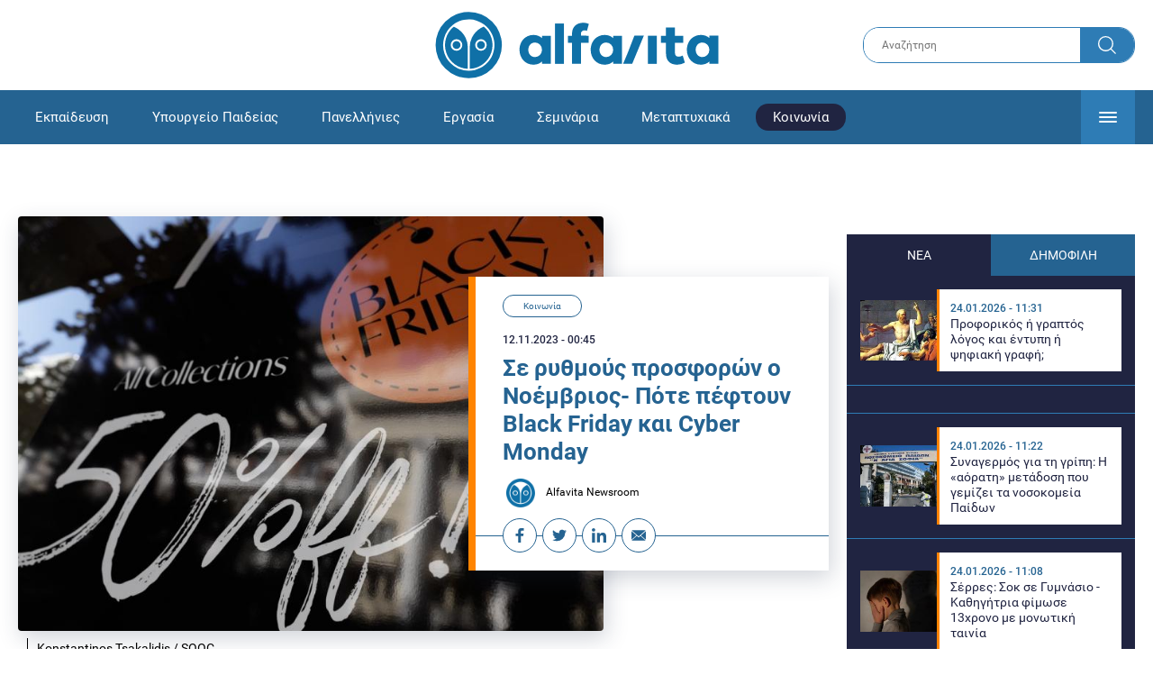

--- FILE ---
content_type: text/html; charset=UTF-8
request_url: https://www.alfavita.gr/koinonia/431481_se-rythmoys-prosforon-o-noembrios-pote-peftoyn-black-friday-kai-cyber-monday
body_size: 19703
content:
<!DOCTYPE html><html lang="el" dir="ltr" prefix="content: http://purl.org/rss/1.0/modules/content/ dc: http://purl.org/dc/terms/ foaf: http://xmlns.com/foaf/0.1/ og: http://ogp.me/ns# rdfs: http://www.w3.org/2000/01/rdf-schema# schema: http://schema.org/ sioc: http://rdfs.org/sioc/ns# sioct: http://rdfs.org/sioc/types# skos: http://www.w3.org/2004/02/skos/core# xsd: http://www.w3.org/2001/XMLSchema# "><head><link rel="preconnect dns-prefetch" href="https://www.google-analytics.com" crossorigin><link rel="preconnect dns-prefetch" href="https://www.googletagmanager.com" crossorigin><link rel="preconnect dns-prefetch" href="https://www.googletagservices.com" crossorigin><link rel="preconnect dns-prefetch" href="https://cdn.orangeclickmedia.com" crossorigin><link rel="preconnect dns-prefetch" href="https://securepubads.g.doubleclick.net" crossorigin><link rel="preconnect dns-prefetch" href="https://ib.adnxs.com" crossorigin><link rel="preconnect dns-prefetch" href="https://tag.aticdn.net" crossorigin><link rel="preconnect dns-prefetch" href="https://certify-js.alexametrics.com" crossorigin><link rel="preconnect dns-prefetch" href="https://connect.facebook.net" crossorigin><meta name="viewport" content="width=device-width, initial-scale=1.0"><link rel="preload" as="font" href="/themes/custom/alfavita/fonts/OpenSans-ExtraBold.woff2" type="font/woff2" crossorigin="anonymous"><link rel="preload" as="font" href="/themes/custom/alfavita/fonts/Roboto-Bold.woff2" type="font/woff2" crossorigin="anonymous"><link rel="preload" as="font" href="/themes/custom/alfavita/fonts/Roboto-Medium.woff2" type="font/woff2" crossorigin="anonymous"><link rel="preload" as="font" href="/themes/custom/alfavita/fonts/Roboto-Regular.woff2" type="font/woff2" crossorigin="anonymous"><link rel="preload" as="font" href="/themes/custom/alfavita/fonts/Roboto-RegularItalic.woff2" type="font/woff2" crossorigin="anonymous"><meta name="publish-date" content="2023-11-12" /><link rel="preload" as="image" href="/sites/default/files/styles/default/public/2021-11/Black%20Friday.jpg?itok=bvsthxBQ" /><meta name="robots" content="max-image-preview:large"><meta charset="utf-8" /><link rel="canonical" href="https://www.alfavita.gr/koinonia/431481_se-rythmoys-prosforon-o-noembrios-pote-peftoyn-black-friday-kai-cyber-monday" /><meta name="description" content="Εμπόριο: Οι ημερομηνίες για Black Friday και Cyber Monday – Ποιοι κλάδοι πρωτοπορούν στην «μάχη»" /><meta name="theme-color" content="#0f70a7" /><meta name="viewport" content="width=device-width, initial-scale=1.0" /><meta property="og:site_name" content="Alfavita" /><meta property="og:type" content="article" /><meta property="og:title" content="Σε ρυθμούς προσφορών ο Νοέμβριος- Πότε πέφτουν Black Friday και Cyber Monday" /><meta property="og:description" content="Εμπόριο: Οι ημερομηνίες για Black Friday και Cyber Monday – Ποιοι κλάδοι πρωτοπορούν στην «μάχη»" /><meta property="og:image" content="https://www.alfavita.gr/sites/default/files/styles/og_image/public/2021-11/Black%20Friday.jpg?itok=Rw4XNHKL" /><meta property="og:image:secure_url" content="https://www.alfavita.gr/sites/default/files/styles/og_image/public/2021-11/Black%20Friday.jpg?itok=Rw4XNHKL" /><meta name="twitter:card" content="summary_large_image" /><meta name="twitter:description" content="Εμπόριο: Οι ημερομηνίες για Black Friday και Cyber Monday – Ποιοι κλάδοι πρωτοπορούν στην «μάχη»" /><meta name="twitter:title" content="Σε ρυθμούς προσφορών ο Νοέμβριος- Πότε πέφτουν Black Friday και Cyber Monday | Alfavita" /><meta name="twitter:creator" content="@alfavita" /><meta name="Generator" content="Drupal 8 (https://www.drupal.org)" /><meta name="MobileOptimized" content="width" /><meta name="HandheldFriendly" content="true" /><script type="application/ld+json">{
"@context": "https://schema.org",
"@graph": [
{
"@type": "NewsArticle",
"headline": "Σε ρυθμούς προσφορών ο Νοέμβριος- Πότε πέφτουν Black Friday και Cyber Monday",
"articleBody": "\u003Cp\u003EΜε ένα δεκαήμερο \u003Ca href=\u0022https://alfavita.gr/koinonia/431322_antistrofi-metrisi-gia-black-friday-cyber-monday-2023-pote-peftoyn-fetos\u0022 target=\u0022_blank\u0022\u003Eπροσφορών \u003C/a\u003Eπου ξεκίνησε ήδη, το λιανεμπόριο θα προσπαθήσει να ζεστάνει την αγορά η οποία υπό το βάρος των πληθωριστικών πιέσεων είναι παγωμένη, δίνοντας την ευκαιρία στους καταναλωτές να πραγματοποιήσουν τις αγορές τους για μια ευρεία γκάμα κατηγοριών σε πολύ καλύτερες τιμές. Στην ίδια λογική, πολλές επιχειρήσεις \u003Cstrong\u003Eέχουν ξεκινήσει εδώ και αρκετές ημέρες τη διαφήμιση της Black Friday η οποία εφέτος είναι την Παρασκευή 24 Νοεμβρίου, ένα μήνα πριν από τα Χριστούγεννα, αλλά και της Cyber Monday, την Δευτέρα 27 Νοεμβρίου.\u003C/strong\u003E\u003C/p\u003E\n\n\u003Cp\u003EΣτην αιχμή των προσφορών βρίσκονται τα προϊόντα τεχνολογίας με τις\u003Cstrong\u003E αλυσίδες ηλεκτρικών και ηλεκτρονικών ειδών να πρωτοστατούν στις προωθητικές δράσεις, \u003C/strong\u003Eπροσφέροντας στους καταναλωτές, μεταξύ άλλων, ευέλικτες λύσεις πληρωμής. Εντατικές διαφημιστικές εκστρατείες έχουν ξεκινήσει και οι αλυσίδες οικιακού εξοπλισμού ενώ περαιτέρω ενίσχυση των πωλήσεών τους αναμένουν χιλιάδες μικρά καταστήματα που πραγματοποιούν πωλήσεις μέσω των marketplaces. Προετοιμάζοντας κατάλληλα το έδαφος, πολλές εμπορικές επιχειρήσεις ρίχνονται στη μάχη των προσφορών με προκρατήσεις αλλά και προσφορές τόσο μέσα από το ψηφιακό κανάλι όσο μέσα από τα φυσικά καταστήματα με στόχο να ρευστοποιήσουν εποχικά προϊόντα και να «γεμίσουν τα ταμεία» τους.\u003C/p\u003E\n\n\u003Cp\u003EΜιλώντας στο Αθηναϊκό-Μακεδονικό Πρακτορείο Ειδήσεων ο Μάκης Σαββίδης, αντιπρόεδρος του Εμπορικού Συλλόγου Αθήνας και αντιπρόεδρος GRECA εκφράζε\u003Cstrong\u003Eι συγκρατημένη αισιοδοξία για την εμπορική κίνηση\u003C/strong\u003E, καθώς όπως σημειώνει ο καταναλωτής είναι πολύ πιεσμένος με περιορισμένο το διαθέσιμο εισόδημα το οποίο και καταναλώνει κυρίως στα βασικά είδη πρώτης ανάγκης. Ωστόσο,\u003Cstrong\u003E οι εμπορικές επιχειρήσεις, σύμφωνα με τον ίδιο, προετοιμάζονται να προσφέρουν τις καλύτερες τιμές ώστε να ενισχύσουν τα ταμεία τους και να προχωρήσουν προς τη χριστουγεννιάτικη περίοδο που αποτελεί και την πιο κρίσιμη του έτους.\u003C/strong\u003E\u003C/p\u003E\n\n\u003Cp\u003EΣτους ίδιους ρυθμούς με το φυσικό εμπόριο κινείται και το ηλεκτρονικό εμπόριο. Σύμφωνα με τον κ. Σαββίδη, \u003Cstrong\u003Eτο 90% των ηλεκτρονικών καταστημάτων είναι προέκταση αναλογικών καταστημάτων και η συντριπτική πλειονότητα των επιχειρήσεων αυτών κινούνται με ενιαία τιμή (ηλεκτρονικά και αναλογικά). \u003C/strong\u003EΣύμφωνα με τον ίδιο, το ηλεκτρονικό εμπόριο κερδίζει συνεχώς έδαφος και ενδυναμώνεται. Όλο και περισσότερες επιχειρήσεις εισέρχονται στο κανάλι αυτό και όλο και περισσότεροι καταναλωτές εμπιστεύονται τις ηλεκτρονικές πωλήσεις. Σε κάθε περίπτωση, σύμφωνα με τον κ. Σαββίδη, ο καταναλωτής πλέον είναι πολύ ενημερωμένος και πριν ολοκληρώσει μία αγορά διερευνά πολύ προσεκτικά τόσο στα ηλεκτρονικά όσο και στα φυσικά καταστήματα και είναι ενήμερος για το επίπεδο των τιμών των προϊόντων που αναζητά. «Πάγια συμβουλή που δίνει ο Εμπορικός Σύλλογος Αθήνας στον καταναλωτή κατά την περίοδο προσφορών και εκπτώσεων είναι η αναγκαία έρευνα αγοράς στα είδη που τον ενδιαφέρουν ώστε να εξασφαλίσει αγορά στην καλύτερη τιμή. Σε ότ,ι αφορά στις ηλεκτρονικές αγορές, ο ασφαλέστερος τρόπος πληρωμής είναι πάντα η πιστωτική κάρτα που προστατεύει από κάθε είδους παρατυπία».\u003C/p\u003E\n\n\u003Ch2\u003EΜε θετική διάθεση οι καταναλωτές\u003C/h2\u003E\n\n\u003Cp\u003EΤην ίδια στιγμή, οι καταναλωτές, με περιορισμένο διαθέσιμο εισόδημα και εν μέσω πληθωριστικών πιέσεων, καλύπτουν συντηρητικά τις ανάγκες τους, ωστόσο έχουν τη διάθεση να εκμεταλλευτούν το εμπορικό γεγονός της Black Friday και να αναζητήσουν τις πιο ανταγωνιστικές τιμές στα καταστήματα για τις αγορές τους. Είναι χαρακτηριστικό το γεγονός ότι τα αποτελέσματα έρευνας οικονομικής συγκυρίας του ΙΟΒΕ για\u003Cstrong\u003E τον Οκτώβριο καταδεικνύουν σημαντική ενίσχυση στην πρόθεση για μείζονες αγορές. Συγκεκριμένα, η πρόθεση των καταναλωτών για σημαντικές αγορές τους προσεχείς 12 μήνες (επίπλων, ηλεκτρικών συσκευών κ.λπ.) βελτιώθηκε σημαντικά με το σχετικό δείκτη να διαμορφώνεται στις -39 (από -47,6) μονάδες. Το 51% (από 59%) των καταναλωτών προέβλεψε ότι θα προβεί σε λιγότερες ή πολύ λιγότερες δαπάνες, ενώ το 8% (από 5%) αναμένει το αντίθετο.\u003C/strong\u003E\u003C/p\u003E\n\n\u003Cp\u003EΩστόσο, περισσότερο απαισιόδοξες είναι οι προβλέψεις για την οικονομική κατάσταση των νοικοκυριών. Συγκεκριμένα, οι προβλέψεις των καταναλωτών για την οικονομική κατάσταση του νοικοκυριού τους, τους προσεχείς 12 μήνες, υποχώρησαν οριακά τον Οκτώβριο, με το σχετικό δείκτη να διαμορφώνεται στις -42,9 (από -42,4) μονάδες τον Σεπτέμβριο. Το 58% (από 60%) των νοικοκυριών αναμένει ελαφρά ή αισθητή επιδείνωση της οικονομικής του κατάστασης, ενώ το 8% (από 5%) προβλέπει μικρή βελτίωση. Επίσης, ο δείκτης της πρόθεσης για αποταμίευση τους προσεχείς 12 μήνες ενισχύθηκε ελαφρά τον Οκτώβριο και διαμορφώθηκε στις -61,7 μονάδες (από -63,8). Το 81% των νοικοκυριών δεν θεωρεί πιθανή την αποταμίευση στο επόμενο 12μηνο, ενώ το 16% τη θεωρεί πιθανή ή πολύ πιθανή.\u003C/p\u003E\n\n\u003Cp\u003EΟ θετικός δείκτης για τις προβλέψεις μεταβολών \u003Cstrong\u003Eστις τιμές τους προσεχείς 12 μήνες ενισχύθηκε περαιτέρω τον Οκτώβριο και διαμορφώθηκε στις +42,1 μονάδες, έναντι +33,6 μονάδων τον Σεπτέμβριο.\u003C/strong\u003E Το 66% (από 60%) των νοικοκυριών προέβλεψε άνοδο τιμών με τον ίδιο ή ταχύτερο ρυθμό και το 11% (από 10%) αναμένει σταθερότητα. Σχετικά με τις εκτιμήσεις για την τρέχουσα οικονομική κατάσταση του νοικοκυριού, το ποσοστό των καταναλωτών που δηλώνει ότι «μόλις τα βγάζει πέρα» διαμορφώθηκε στο 59%, ενώ στο 12% από 14% υποχώρησε το ποσοστό όσων αναφέρουν ότι αντλούν από τις αποταμιεύσεις τους. \u003Cstrong\u003EΟι καταναλωτές που δήλωσαν ότι αποταμιεύουν λίγο ή πολύ αποτελούν το 20% του συνόλου, ενώ το ποσοστό όσων δήλωσαν ότι «έχουν χρεωθεί» διαμορφώθηκε στο 8%. Στο ερώτημα το οποίο αξιολογεί το βαθμό αβεβαιότητας των νοικοκυριών ως προς τις μελλοντικές οικονομικές εξελίξεις, το 59% έκρινε τον Οκτώβριο ότι η οικονομική κατάστασή του μπορεί να προβλεφθεί δύσκολα ή σχετικά δύσκολα, ήπια υψηλότερα από τον προηγούμενο μήνα που διαμορφώθηκε στο 52%.\u003C/strong\u003E\u003C/p\u003E",
"name": "Σε ρυθμούς προσφορών ο Νοέμβριος- Πότε πέφτουν Black Friday και Cyber Monday",
"about": "Κοινωνία",
"description": "Εμπόριο: Οι ημερομηνίες για Black Friday και Cyber Monday – Ποιοι κλάδοι πρωτοπορούν στην «μάχη»",
"image": {
"@type": "ImageObject",
"representativeOfPage": "True",
"url": "https://www.alfavita.gr/sites/default/files/styles/og_image/public/2021-11/Black%20Friday.jpg?itok=Rw4XNHKL",
"width": "1200",
"height": "630"
},
"datePublished": "2023-11-12T00:45:37+0200",
"dateModified": "2023-11-06T12:40:43+0200",
"author": {
"@type": "Person",
"@id": "https://www.alfavita.gr/authors/alfavita-newsroom",
"name": "Alfavita Newsroom",
"url": "https://www.alfavita.gr/authors/alfavita-newsroom"
},
"publisher": {
"@type": "Organization",
"name": "AlfaVita",
"url": "https://www.alfavita.gr",
"logo": {
"@type": "ImageObject",
"url": "https://www.alfavita.gr/themes/custom/alfavita/images/alfavita-logo-250x60.png",
"width": "250",
"height": "60"
}
},
"mainEntityOfPage": "https://www.alfavita.gr/koinonia/431481_se-rythmoys-prosforon-o-noembrios-pote-peftoyn-black-friday-kai-cyber-monday"
},
{
"@type": "Organization",
"@id": "https://www.alfavita.gr/#organization",
"name": "AlfaVita",
"url": "https://www.alfavita.gr/",
"logo": {
"@type": "ImageObject",
"url": "https://www.alfavita.gr/themes/custom/alfavita/images/alfavita-logo-250x60.png",
"width": "250",
"height": "60"
}
},
{
"@type": "WebPage",
"@id": "https://www.alfavita.gr/#webpage"
}
]
}</script><link rel="shortcut icon" href="/themes/custom/alfavita/favicon.ico" type="image/vnd.microsoft.icon" /><link rel="revision" href="https://www.alfavita.gr/koinonia/431481_se-rythmoys-prosforon-o-noembrios-pote-peftoyn-black-friday-kai-cyber-monday" /><link rel="amphtml" href="https://www.alfavita.gr/koinonia/431481_se-rythmoys-prosforon-o-noembrios-pote-peftoyn-black-friday-kai-cyber-monday?amp" /><script src="/sites/default/files/google_tag/google_tag.script.js?t9c9mp"></script><title>Σε ρυθμούς προσφορών ο Νοέμβριος- Πότε πέφτουν Black Friday και Cyber Monday | Alfavita</title><link rel="stylesheet" media="all" href="/sites/default/files/css/css_dnH_X-vBEWutRvBqwxOeUXJWpv1cbYI7Xad4tGm4txE.css" /><link rel="stylesheet" media="all" href="/sites/default/files/css/css_3ovvwYB_Hfd83Jz4DMoZP66pWG0sAjJIpacRAj4QseY.css" /><script>
(function() {
var script = document.createElement('script');
script.src = 'https://unpkg.com/web-vitals@3/dist/web-vitals.attribution.iife.js';
script.onload = function() {
webVitals.onCLS(sendToGoogleAnalytics);
}
document.head.appendChild(script);
function sendToGoogleAnalytics(data) {
switch (data.name) {
case 'CLS':
if (data.attribution.largestShiftTarget && data.delta > 0.1) {
window.dataLayer = window.dataLayer || [];
window.dataLayer.push({
'event': 'Web Vitals',
'category': 'CLS',
'action': data.attribution.largestShiftTarget,
'label': data.delta.toFixed(2)
});
}
break;
}
}
}())
</script><script type="text/javascript">
resizeIframe = function(obj) {
var obj = obj;
setInterval(function() {
obj.style.height = obj.contentWindow.document.body.scrollHeight + 'px';
}, 500);
};
isMobile = false;
if(/(android|bb\d+|meego).+mobile|avantgo|bada\/|blackberry|blazer|compal|elaine|fennec|hiptop|iemobile|ip(hone|od)|ipad|iris|kindle|Android|Silk|lge |maemo|midp|mmp|netfront|opera m(ob|in)i|palm( os)?|phone|p(ixi|re)\/|plucker|pocket|psp|series(4|6)0|symbian|treo|up\.(browser|link)|vodafone|wap|windows (ce|phone)|xda|xiino/i.test(navigator.userAgent)
|| /1207|6310|6590|3gso|4thp|50[1-6]i|770s|802s|a wa|abac|ac(er|oo|s\-)|ai(ko|rn)|al(av|ca|co)|amoi|an(ex|ny|yw)|aptu|ar(ch|go)|as(te|us)|attw|au(di|\-m|r |s )|avan|be(ck|ll|nq)|bi(lb|rd)|bl(ac|az)|br(e|v)w|bumb|bw\-(n|u)|c55\/|capi|ccwa|cdm\-|cell|chtm|cldc|cmd\-|co(mp|nd)|craw|da(it|ll|ng)|dbte|dc\-s|devi|dica|dmob|do(c|p)o|ds(12|\-d)|el(49|ai)|em(l2|ul)|er(ic|k0)|esl8|ez([4-7]0|os|wa|ze)|fetc|fly(\-|_)|g1 u|g560|gene|gf\-5|g\-mo|go(\.w|od)|gr(ad|un)|haie|hcit|hd\-(m|p|t)|hei\-|hi(pt|ta)|hp( i|ip)|hs\-c|ht(c(\-| |_|a|g|p|s|t)|tp)|hu(aw|tc)|i\-(20|go|ma)|i230|iac( |\-|\/)|ibro|idea|ig01|ikom|im1k|inno|ipaq|iris|ja(t|v)a|jbro|jemu|jigs|kddi|keji|kgt( |\/)|klon|kpt |kwc\-|kyo(c|k)|le(no|xi)|lg( g|\/(k|l|u)|50|54|\-[a-w])|libw|lynx|m1\-w|m3ga|m50\/|ma(te|ui|xo)|mc(01|21|ca)|m\-cr|me(rc|ri)|mi(o8|oa|ts)|mmef|mo(01|02|bi|de|do|t(\-| |o|v)|zz)|mt(50|p1|v )|mwbp|mywa|n10[0-2]|n20[2-3]|n30(0|2)|n50(0|2|5)|n7(0(0|1)|10)|ne((c|m)\-|on|tf|wf|wg|wt)|nok(6|i)|nzph|o2im|op(ti|wv)|oran|owg1|p800|pan(a|d|t)|pdxg|pg(13|\-([1-8]|c))|phil|pire|pl(ay|uc)|pn\-2|po(ck|rt|se)|prox|psio|pt\-g|qa\-a|qc(07|12|21|32|60|\-[2-7]|i\-)|qtek|r380|r600|raks|rim9|ro(ve|zo)|s55\/|sa(ge|ma|mm|ms|ny|va)|sc(01|h\-|oo|p\-)|sdk\/|se(c(\-|0|1)|47|mc|nd|ri)|sgh\-|shar|sie(\-|m)|sk\-0|sl(45|id)|sm(al|ar|b3|it|t5)|so(ft|ny)|sp(01|h\-|v\-|v )|sy(01|mb)|t2(18|50)|t6(00|10|18)|ta(gt|lk)|tcl\-|tdg\-|tel(i|m)|tim\-|t\-mo|to(pl|sh)|ts(70|m\-|m3|m5)|tx\-9|up(\.b|g1|si)|utst|v400|v750|veri|vi(rg|te)|vk(40|5[0-3]|\-v)|vm40|voda|vulc|vx(52|53|60|61|70|80|81|83|85|98)|w3c(\-| )|webc|whit|wi(g |nc|nw)|wmlb|wonu|x700|yas\-|your|zeto|zte\-/i.test(navigator.userAgent.substr(0,4))) {
isMobile = true;
}
</script><script type='text/javascript'>
window.googletag = window.googletag || {}
window.googletag.cmd = window.googletag.cmd || []
</script><script type='text/javascript'>
googletag.cmd.push(function() {
var sidebar = googletag.sizeMapping()
.addSize([0, 200], [[300,250],[300,600],[320,480]])
.addSize([340,200], [[300,250],[300,600],[336,280],[320,480] ])
.addSize([768, 200], [[300,250],[300,600]])
.addSize([1024, 200],[[300,250],[300,600]])
.build();
var ros_newsbar = googletag.sizeMapping()
.addSize([0, 200], [[300,250],[300,600],[320,480]])
.addSize([340,200], [[300,250],[300,600],[336,280],[320,480] ])
.addSize([768, 200], [[300,250],[300,600]])
.addSize([1024, 200],[[300,250],[300,600]])
.build();
var mapping_bill_under = googletag.sizeMapping().
addSize([0, 0], []).
addSize([320, 200], [ [300, 250] ]).
addSize([500, 200], [ [336, 280], [300, 250] ]).
addSize([768, 200], [ [728, 90], [468, 60] ]).
addSize([1080, 200], [ [970, 250], [728, 90], [970, 90] ]).
build();
var mapping_bill_small = googletag.sizeMapping().
addSize([0, 0], []).
addSize([320, 200], [ [300, 250] ]).
addSize([500, 200], [ [336, 280], [300, 250] ]).
addSize([768, 200], [[300, 250] ]).
build();
var mapping_300_336 = googletag.sizeMapping().
addSize([0, 0], []).
addSize([320, 200], [ [300, 250], [320, 480] ]).
addSize([340, 200], [ [336, 280], [300, 250], [320, 480] ]).
addSize([768, 200], [[300, 250], [336, 280] ]).
build();
var mapping_300_600_336 = googletag.sizeMapping().
addSize([0, 0], []).
addSize([320, 200], [ [300, 600], [300, 250], [320, 480] ]).
addSize([340, 200], [ [300, 600], [336, 280], [300, 250], [320, 480] ]).
addSize([400, 200], [ [336, 280], [300, 250], [320, 480] ]).
addSize([768, 200], [[300, 250], [336, 280] ]).
build();
var underpromo_2 = googletag.sizeMapping()
.addSize([0, 0], [])
.addSize([1024, 0], [[300, 250]])
.build();
// googletag.defineSlot('/63410456/alfavita.gr/undermenu', [[970, 250], [728, 90], [970, 90], [300, 250], [336, 280], [468, 60]], 'undermenu')
//   .defineSizeMapping(mapping_bill_under)
//   .addService(googletag.pubads());
googletag.defineSlot('/63410456/alfavita.gr/art_sidebar_1', [[300, 600], [300, 250], [336, 280]], 'art_sidebar_1')
.defineSizeMapping(sidebar)
.addService(googletag.pubads());
googletag.defineSlot('/63410456/alfavita.gr/art_end', [[300, 250], [336, 280], [320, 480]], 'art_end')
.defineSizeMapping(mapping_300_336)
.addService(googletag.pubads());
googletag.defineSlot('/63410456/alfavita.gr/art_inline_1', [[300, 600], [300, 250], [336, 280], [320, 480]], 'art_inline_1')
.defineSizeMapping(mapping_300_600_336)
.addService(googletag.pubads());
googletag.defineSlot('/63410456/alfavita.gr/art_inline_2', [[300, 600], [300, 250], [336, 280], [320, 480]], 'art_inline_2')
.defineSizeMapping(mapping_300_600_336)
.addService(googletag.pubads());
googletag.defineSlot('/63410456/alfavita.gr/ros_newsbar', [[300, 600], [300, 250], [336, 280], [320, 480]  ['fluid']], 'ros_newsbar')
.defineSizeMapping(ros_newsbar)
.addService(googletag.pubads());
googletag.defineSlot('/63410456/alfavita.gr/skin', [1, 1], 'skin').addService(googletag.pubads());
googletag.defineSlot('/63410456/alfavita.gr/prestitial', [1, 1], 'prestitial').addService(googletag.pubads());
googletag.defineSlot('/63410456/Sticky_Corner_300', [300, 250], 'Sticky_Corner_300').addService(googletag.pubads());
// googletag.defineSlot('/63410456/alfavita.gr/overtop', [1, 1], 'overtop').addService(googletag.pubads());
googletag.pubads().setTargeting('nid', ["431481"]);
googletag.pubads().setTargeting('category', ["koinonia"]);
googletag.pubads().disableInitialLoad();
googletag.pubads().collapseEmptyDivs();
googletag.pubads().enableSingleRequest();
googletag.enableServices();
});
</script><!--[if lte IE 8]><script src="/sites/default/files/js/js_VtafjXmRvoUgAzqzYTA3Wrjkx9wcWhjP0G4ZnnqRamA.js"></script><![endif]--><script src="/sites/default/files/js/js_QHqjxhGPGgZFwOfW92tmrVpssmC1sbO0zDG4TgLmaEI.js"></script></head><body><div id="js-takeover" class="takeover"><div class="takeover__header"><div class="takeover__logo"> <img src="/themes/custom/alfavita/images/logo.svg"></div><div class="takeover__link"> <a href="#" onclick="document.getElementById('js-takeover').remove(); return false;"> Συνέχεια στο Alfavita.gr <svg> <use xlink:href="/themes/custom/alfavita/images/sprite.svg#arrow"></use> </svg> </a></div></div><div id="takeover" class="takeover__content"></div></div><div id="prestitial" style="height: 0px;"><script>
googletag.cmd.push(function() { googletag.display('prestitial'); });
</script></div><div id="skin" style="height: 0px;"><script>
googletag.cmd.push(function() { googletag.display('skin'); });
</script></div> <noscript aria-hidden="true"><iframe src="https://www.googletagmanager.com/ns.html?id=GTM-MMQCZ3Q" height="0" width="0" title="Google Tag Manager"></iframe></noscript><div class="dialog-off-canvas-main-canvas" data-off-canvas-main-canvas><div id="page" class="page"> <header role="banner"> <section class="header__top"><div class="container"><div class="logo"> <a href="/"> <img src="/themes/custom/alfavita/images/logo.svg" alt="Alfavita" width="317" height="76"> </a></div><div class="header__search"><form action="/search" accept-charset="UTF-8"><div class="form-item form-type-textfield form-item-xhook-search"> <input placeholder="Αναζήτηση" type="text" name="keywords" value="" size="15" maxlength="128" class="form-text"></div><div class="form-actions form-wrapper"><div class="search-submit"> <input type="submit" value="Search" class="form-submit"> <svg> <use xlink:href="/themes/custom/alfavita/images/sprite.svg#search"></use> </svg></div></div></form></div> </section> <section class="header__bottom"><div class="container"> <nav> <a href="/" class="logo-icon"> <svg> <use xlink:href="/themes/custom/alfavita/images/sprite.svg#alfavita"></use> </svg> </a><ul class="main-menu"><li> <a href="/ekpaideysi" data-drupal-link-system-path="taxonomy/term/1">Εκπαίδευση</a></li><li> <a href="/ekpaideysi/ypoyrgeio-paideias" data-drupal-link-system-path="taxonomy/term/10">Υπουργείο Παιδείας</a></li><li> <a href="/panellinies" data-drupal-link-system-path="taxonomy/term/6">Πανελλήνιες</a></li><li> <a href="/ergasia" data-drupal-link-system-path="taxonomy/term/4">Εργασία</a></li><li> <a href="/seminaria" data-drupal-link-system-path="taxonomy/term/455">Σεμινάρια</a></li><li> <a href="/epimorfosi/metaptyhiaka" data-drupal-link-system-path="taxonomy/term/15">Μεταπτυχιακά</a></li><li> <a href="/koinonia" class="is-active" data-drupal-link-system-path="taxonomy/term/3">Κοινωνία</a></li><li> <a href="https://www.alfavita.gr/proslipseis-ekpaideytikon">Προσλήψεις εκπαιδευτικών</a></li><li> <a href="/politiki" data-drupal-link-system-path="taxonomy/term/2">Πολιτική</a></li><li> <a href="/kosmos" data-drupal-link-system-path="taxonomy/term/9">Κόσμος</a></li><li> <a href="/apopseis" data-drupal-link-system-path="taxonomy/term/1302">Απόψεις</a></li><li> <a href="/epistimi" data-drupal-link-system-path="taxonomy/term/7">Επιστήμη</a></li><li> <a href="/epimorfosi" data-drupal-link-system-path="taxonomy/term/5">Επιμόρφωση</a></li><li> <a href="https://www.alfavita.gr/elme">ΕΛΜΕ</a></li></ul> <svg class="header__burger header__burger--burger"> <use xlink:href="/themes/custom/alfavita/images/sprite.svg#burger"></use> </svg> <svg class="header__burger header__burger--close"> <use xlink:href="/themes/custom/alfavita/images/sprite.svg#close"></use> </svg><div class="extended-menu"><ul><li> <a href="/ekpaideysi" data-drupal-link-system-path="taxonomy/term/1">Εκπαίδευση</a><ul><li><a href="https://www.alfavita.gr/protobathmia-ekpaideysi">Πρωτοβάθμια Εκπαίδευση</a></li><li><a href="https://www.alfavita.gr/deyterobathmia-ekpaideysi">Δευτεροβάθμια Εκπαίδευση</a></li><li><a href="https://www.alfavita.gr/tritobathmia-ekpaideysi">Τριτοβάθμια Εκπαίδευση</a></li><li><a href="https://www.alfavita.gr/tehniki-ekpaideysi">Τεχνική Εκπαίδευση</a></li><li><a href="/ekpaideysi/anakoinoseis" data-drupal-link-system-path="taxonomy/term/11">Ανακοινώσεις</a></li><li><a href="https://www.alfavita.gr/tilekpaideysi">Τηλεκπαίδευση</a></li><li><a href="https://www.alfavita.gr/eidiki-agogi">Ειδική Αγωγή</a></li><li><a href="/epimorfosi/ekdiloseis" data-drupal-link-system-path="taxonomy/term/16">Εκδηλώσεις</a></li><li><a href="/ekpaideysi/ekpaideysi-ston-typo" data-drupal-link-system-path="taxonomy/term/12">Εκπαίδευση στον Τύπο</a></li><li><a href="/epimorfosi/ypotrofies" data-drupal-link-system-path="taxonomy/term/17">Υποτροφίες</a></li><li><a href="https://www.alfavita.gr/axiologisi-ekpaideytikon">Αξιολόγηση Εκπαιδευτικών</a></li><li><a href="https://www.alfavita.gr/ekloges-ekpaideytikon">Εκλογές εκπαιδευτικών</a></li></ul></li><li> <a href="/ekpaideysi/ypoyrgeio-paideias" data-drupal-link-system-path="taxonomy/term/10">Υπουργείο Παιδείας</a></li><li> <a href="/panellinies" data-drupal-link-system-path="taxonomy/term/6">Πανελλήνιες</a></li><li> <a href="/ergasia" data-drupal-link-system-path="taxonomy/term/4">Εργασία</a><ul><li><a href="https://www.alfavita.gr/asep">ΑΣΕΠ</a></li><li><a href="https://www.alfavita.gr/oaed">ΟΑΕΔ</a></li><li><a href="https://www.alfavita.gr/proslipseis">Προσλήψεις</a></li></ul></li><li> <a href="/seminaria" data-drupal-link-system-path="taxonomy/term/455">Σεμινάρια</a><ul><li><a href="https://www.alfavita.gr/ekpaideysi/329333_moriodotisi-ekpaideytikon-gia-asep-me-seminaria-ton-oktobrio">Μοριοδοτούμενα Σεμινάρια Εκπαιδευτικών για ΑΣΕΠ</a></li><li><a href="https://www.alfavita.gr/ekpaideysi/331080_sholeia-deyteris-eykairias-allaxe-olo-plaisio-pos-mpainete-sta-mitroa">Μοριοδοτούμενα σεμινάρια για ΣΔΕ</a></li><li><a href="https://www.alfavita.gr/epimorfosi/313318_neo-etisio-seminario-stin-organosi-kai-dioikisi-tis-ekpaideysis">Μοριοδότηση Διευθυντών Σχολείων</a></li></ul></li><li> <a href="/epimorfosi/metaptyhiaka" data-drupal-link-system-path="taxonomy/term/15">Μεταπτυχιακά</a></li><li> <a href="/koinonia" class="is-active" data-drupal-link-system-path="taxonomy/term/3">Κοινωνία</a></li><li> <a href="https://www.alfavita.gr/proslipseis-ekpaideytikon">Προσλήψεις εκπαιδευτικών</a><ul><li><a href="https://www.alfavita.gr/aitiseis-anapliroton" title="Αιτήσεις αναπληρωτών">Αιτήσεις αναπληρωτών</a></li><li><a href="https://www.alfavita.gr/opsyd">ΟΠΣΥΔ</a></li><li><a href="https://www.alfavita.gr/pinakes-anapliroton" title="Πίνακες αναπληρωτών">Πίνακες αναπληρωτών</a></li><li><a href="https://www.alfavita.gr/proslipseis-anapliroton">Προσλήψεις αναπληρωτών</a></li></ul></li><li> <a href="/politiki" data-drupal-link-system-path="taxonomy/term/2">Πολιτική</a></li><li> <a href="/kosmos" data-drupal-link-system-path="taxonomy/term/9">Κόσμος</a></li><li> <a href="/apopseis" data-drupal-link-system-path="taxonomy/term/1302">Απόψεις</a></li><li> <a href="/epistimi" data-drupal-link-system-path="taxonomy/term/7">Επιστήμη</a></li><li> <a href="/epimorfosi" data-drupal-link-system-path="taxonomy/term/5">Επιμόρφωση</a></li><li> <a href="https://www.alfavita.gr/elme">ΕΛΜΕ</a></li></ul></div> </nav></div> </section> </header> <main class="main container" role="main"> <section class="main__top"><div data-drupal-messages-fallback class="hidden"></div> </section> <section class="main__full"> <section class="main__content"> <article> <section class="article__top"> <figure class="article__photo"> <img src="/sites/default/files/styles/default/public/2021-11/Black%20Friday.jpg?itok=bvsthxBQ" width="800" height="600" alt="Black Friday" typeof="foaf:Image" /> <figcaption> Konstantinos Tsakalidis / SOOC </figcaption> </figure><div class="article__info"> <a class="article__category" href="/koinonia">Κοινωνία</a> <time class="article__date">12.11.2023 - 00:45</time><h1>Σε ρυθμούς προσφορών ο Νοέμβριος- Πότε πέφτουν Black Friday και Cyber Monday</h1><div class="article__author"> <a href="/authors/alfavita-newsroom"> <img alt="Alfavita newsroom" class="media__image media__element b-lazy" data-src="/sites/default/files/styles/square/public/2018-11/Profile-Image-01-400x400-color-blue.png?itok=MNrrlevp" src="data:image/svg+xml;charset=utf-8,%3Csvg%20xmlns%3D&#039;http%3A%2F%2Fwww.w3.org%2F2000%2Fsvg&#039;%20viewBox%3D&#039;0%200%20100%20100&#039;%2F%3E" width="100" height="100" typeof="foaf:Image" loading="lazy" /> Alfavita Newsroom </a></div><ul class="article__tools"><li> <a href="https://www.facebook.com/sharer.php?u=https://www.alfavita.gr/koinonia/431481_se-rythmoys-prosforon-o-noembrios-pote-peftoyn-black-friday-kai-cyber-monday" target="_blank"> <svg> <use xlink:href="/themes/custom/alfavita/images/sprite.svg#facebook"></use> </svg> <span>Facebook</span> </a></li><li> <a href="https://twitter.com/intent/tweet?text=%CE%A3%CE%B5%20%CF%81%CF%85%CE%B8%CE%BC%CE%BF%CF%8D%CF%82%20%CF%80%CF%81%CE%BF%CF%83%CF%86%CE%BF%CF%81%CF%8E%CE%BD%20%CE%BF%20%CE%9D%CE%BF%CE%AD%CE%BC%CE%B2%CF%81%CE%B9%CE%BF%CF%82-%20%CE%A0%CF%8C%CF%84%CE%B5%20%CF%80%CE%AD%CF%86%CF%84%CE%BF%CF%85%CE%BD%20Black%20Friday%20%CE%BA%CE%B1%CE%B9%20Cyber%20Monday&url=https://www.alfavita.gr/koinonia/431481_se-rythmoys-prosforon-o-noembrios-pote-peftoyn-black-friday-kai-cyber-monday&via=alfavita"> <svg> <use xlink:href="/themes/custom/alfavita/images/sprite.svg#twitter"></use> </svg> <span>Twitter</span> </a></li><li> <a href="https://www.linkedin.com/shareArticle?mini=true&url=https://www.alfavita.gr/koinonia/431481_se-rythmoys-prosforon-o-noembrios-pote-peftoyn-black-friday-kai-cyber-monday&summary=%CE%A3%CE%B5%20%CF%81%CF%85%CE%B8%CE%BC%CE%BF%CF%8D%CF%82%20%CF%80%CF%81%CE%BF%CF%83%CF%86%CE%BF%CF%81%CF%8E%CE%BD%20%CE%BF%20%CE%9D%CE%BF%CE%AD%CE%BC%CE%B2%CF%81%CE%B9%CE%BF%CF%82-%20%CE%A0%CF%8C%CF%84%CE%B5%20%CF%80%CE%AD%CF%86%CF%84%CE%BF%CF%85%CE%BD%20Black%20Friday%20%CE%BA%CE%B1%CE%B9%20Cyber%20Monday&source=Alfavita.gr"> <svg> <use xlink:href="/themes/custom/alfavita/images/sprite.svg#linkedin"></use> </svg> <span>Linkedin</span> </a></li><li> <a href="/cdn-cgi/l/email-protection#[base64]"> <svg> <use xlink:href="/themes/custom/alfavita/images/sprite.svg#mail"></use> </svg> <span>E-mail</span> </a></li></ul></div> </section> <section class="article__main"><div class="article__summary"> Εμπόριο: Οι ημερομηνίες για Black Friday και Cyber Monday – Ποιοι κλάδοι πρωτοπορούν στην «μάχη»</div><div class="article__body"><p>Με ένα δεκαήμερο <a href="https://alfavita.gr/koinonia/431322_antistrofi-metrisi-gia-black-friday-cyber-monday-2023-pote-peftoyn-fetos" target="_blank">προσφορών </a>που ξεκίνησε ήδη, το λιανεμπόριο θα προσπαθήσει να ζεστάνει την αγορά η οποία υπό το βάρος των πληθωριστικών πιέσεων είναι παγωμένη, δίνοντας την ευκαιρία στους καταναλωτές να πραγματοποιήσουν τις αγορές τους για μια ευρεία γκάμα κατηγοριών σε πολύ καλύτερες τιμές. Στην ίδια λογική, πολλές επιχειρήσεις <strong>έχουν ξεκινήσει εδώ και αρκετές ημέρες τη διαφήμιση της Black Friday η οποία εφέτος είναι την Παρασκευή 24 Νοεμβρίου, ένα μήνα πριν από τα Χριστούγεννα, αλλά και της Cyber Monday, την Δευτέρα 27 Νοεμβρίου.</strong></p><p>Στην αιχμή των προσφορών βρίσκονται τα προϊόντα τεχνολογίας με τις<strong> αλυσίδες ηλεκτρικών και ηλεκτρονικών ειδών να πρωτοστατούν στις προωθητικές δράσεις, </strong>προσφέροντας στους καταναλωτές, μεταξύ άλλων, ευέλικτες λύσεις πληρωμής. Εντατικές διαφημιστικές εκστρατείες έχουν ξεκινήσει και οι αλυσίδες οικιακού εξοπλισμού ενώ περαιτέρω ενίσχυση των πωλήσεών τους αναμένουν χιλιάδες μικρά καταστήματα που πραγματοποιούν πωλήσεις μέσω των marketplaces. Προετοιμάζοντας κατάλληλα το έδαφος, πολλές εμπορικές επιχειρήσεις ρίχνονται στη μάχη των προσφορών με προκρατήσεις αλλά και προσφορές τόσο μέσα από το ψηφιακό κανάλι όσο μέσα από τα φυσικά καταστήματα με στόχο να ρευστοποιήσουν εποχικά προϊόντα και να «γεμίσουν τα ταμεία» τους.</p><p>Μιλώντας στο Αθηναϊκό-Μακεδονικό Πρακτορείο Ειδήσεων ο Μάκης Σαββίδης, αντιπρόεδρος του Εμπορικού Συλλόγου Αθήνας και αντιπρόεδρος GRECA εκφράζε<strong>ι συγκρατημένη αισιοδοξία για την εμπορική κίνηση</strong>, καθώς όπως σημειώνει ο καταναλωτής είναι πολύ πιεσμένος με περιορισμένο το διαθέσιμο εισόδημα το οποίο και καταναλώνει κυρίως στα βασικά είδη πρώτης ανάγκης. Ωστόσο,<strong> οι εμπορικές επιχειρήσεις, σύμφωνα με τον ίδιο, προετοιμάζονται να προσφέρουν τις καλύτερες τιμές ώστε να ενισχύσουν τα ταμεία τους και να προχωρήσουν προς τη χριστουγεννιάτικη περίοδο που αποτελεί και την πιο κρίσιμη του έτους.</strong></p><p>Στους ίδιους ρυθμούς με το φυσικό εμπόριο κινείται και το ηλεκτρονικό εμπόριο. Σύμφωνα με τον κ. Σαββίδη, <strong>το 90% των ηλεκτρονικών καταστημάτων είναι προέκταση αναλογικών καταστημάτων και η συντριπτική πλειονότητα των επιχειρήσεων αυτών κινούνται με ενιαία τιμή (ηλεκτρονικά και αναλογικά). </strong>Σύμφωνα με τον ίδιο, το ηλεκτρονικό εμπόριο κερδίζει συνεχώς έδαφος και ενδυναμώνεται. Όλο και περισσότερες επιχειρήσεις εισέρχονται στο κανάλι αυτό και όλο και περισσότεροι καταναλωτές εμπιστεύονται τις ηλεκτρονικές πωλήσεις. Σε κάθε περίπτωση, σύμφωνα με τον κ. Σαββίδη, ο καταναλωτής πλέον είναι πολύ ενημερωμένος και πριν ολοκληρώσει μία αγορά διερευνά πολύ προσεκτικά τόσο στα ηλεκτρονικά όσο και στα φυσικά καταστήματα και είναι ενήμερος για το επίπεδο των τιμών των προϊόντων που αναζητά. «Πάγια συμβουλή που δίνει ο Εμπορικός Σύλλογος Αθήνας στον καταναλωτή κατά την περίοδο προσφορών και εκπτώσεων είναι η αναγκαία έρευνα αγοράς στα είδη που τον ενδιαφέρουν ώστε να εξασφαλίσει αγορά στην καλύτερη τιμή. Σε ότ,ι αφορά στις ηλεκτρονικές αγορές, ο ασφαλέστερος τρόπος πληρωμής είναι πάντα η πιστωτική κάρτα που προστατεύει από κάθε είδους παρατυπία».</p><h2>Με θετική διάθεση οι καταναλωτές</h2><p>Την ίδια στιγμή, οι καταναλωτές, με περιορισμένο διαθέσιμο εισόδημα και εν μέσω πληθωριστικών πιέσεων, καλύπτουν συντηρητικά τις ανάγκες τους, ωστόσο έχουν τη διάθεση να εκμεταλλευτούν το εμπορικό γεγονός της Black Friday και να αναζητήσουν τις πιο ανταγωνιστικές τιμές στα καταστήματα για τις αγορές τους. Είναι χαρακτηριστικό το γεγονός ότι τα αποτελέσματα έρευνας οικονομικής συγκυρίας του ΙΟΒΕ για<strong> τον Οκτώβριο καταδεικνύουν σημαντική ενίσχυση στην πρόθεση για μείζονες αγορές. Συγκεκριμένα, η πρόθεση των καταναλωτών για σημαντικές αγορές τους προσεχείς 12 μήνες (επίπλων, ηλεκτρικών συσκευών κ.λπ.) βελτιώθηκε σημαντικά με το σχετικό δείκτη να διαμορφώνεται στις -39 (από -47,6) μονάδες. Το 51% (από 59%) των καταναλωτών προέβλεψε ότι θα προβεί σε λιγότερες ή πολύ λιγότερες δαπάνες, ενώ το 8% (από 5%) αναμένει το αντίθετο.</strong></p><p>Ωστόσο, περισσότερο απαισιόδοξες είναι οι προβλέψεις για την οικονομική κατάσταση των νοικοκυριών. Συγκεκριμένα, οι προβλέψεις των καταναλωτών για την οικονομική κατάσταση του νοικοκυριού τους, τους προσεχείς 12 μήνες, υποχώρησαν οριακά τον Οκτώβριο, με το σχετικό δείκτη να διαμορφώνεται στις -42,9 (από -42,4) μονάδες τον Σεπτέμβριο. Το 58% (από 60%) των νοικοκυριών αναμένει ελαφρά ή αισθητή επιδείνωση της οικονομικής του κατάστασης, ενώ το 8% (από 5%) προβλέπει μικρή βελτίωση. Επίσης, ο δείκτης της πρόθεσης για αποταμίευση τους προσεχείς 12 μήνες ενισχύθηκε ελαφρά τον Οκτώβριο και διαμορφώθηκε στις -61,7 μονάδες (από -63,8). Το 81% των νοικοκυριών δεν θεωρεί πιθανή την αποταμίευση στο επόμενο 12μηνο, ενώ το 16% τη θεωρεί πιθανή ή πολύ πιθανή.</p><p>Ο θετικός δείκτης για τις προβλέψεις μεταβολών <strong>στις τιμές τους προσεχείς 12 μήνες ενισχύθηκε περαιτέρω τον Οκτώβριο και διαμορφώθηκε στις +42,1 μονάδες, έναντι +33,6 μονάδων τον Σεπτέμβριο.</strong> Το 66% (από 60%) των νοικοκυριών προέβλεψε άνοδο τιμών με τον ίδιο ή ταχύτερο ρυθμό και το 11% (από 10%) αναμένει σταθερότητα. Σχετικά με τις εκτιμήσεις για την τρέχουσα οικονομική κατάσταση του νοικοκυριού, το ποσοστό των καταναλωτών που δηλώνει ότι «μόλις τα βγάζει πέρα» διαμορφώθηκε στο 59%, ενώ στο 12% από 14% υποχώρησε το ποσοστό όσων αναφέρουν ότι αντλούν από τις αποταμιεύσεις τους. <strong>Οι καταναλωτές που δήλωσαν ότι αποταμιεύουν λίγο ή πολύ αποτελούν το 20% του συνόλου, ενώ το ποσοστό όσων δήλωσαν ότι «έχουν χρεωθεί» διαμορφώθηκε στο 8%. Στο ερώτημα το οποίο αξιολογεί το βαθμό αβεβαιότητας των νοικοκυριών ως προς τις μελλοντικές οικονομικές εξελίξεις, το 59% έκρινε τον Οκτώβριο ότι η οικονομική κατάστασή του μπορεί να προβλεφθεί δύσκολα ή σχετικά δύσκολα, ήπια υψηλότερα από τον προηγούμενο μήνα που διαμορφώθηκε στο 52%.</strong></p><h2><a href="https://www.alfavita.gr/news" target="_blank"><strong>Όλες οι σημαντικές και έκτακτες ειδήσεις σήμερα</strong></a></h2><p><a href="https://www.alfavita.gr/ergasia/504002_bgikan-ta-prota-test-tis-neas-ylis-gia-ton-3o-diagonismo-asep" target="_blank">Ανακοινώθηκε ο <strong>3ος Πανελλήνιος Γραπτός Διαγωνισμός ΑΣΕΠ </strong>με ΝΕΑ ΥΛΗ: Βγήκαν τα <strong>πρώτα Τεστ με τις λύσεις τους</strong></a></p><p><a href="https://www.alfavita.gr/ekpaideysi/504024_dieythyntes-kaloyntai-na-dilosoyn-poioi-ekpaideytikoi-den-ekanan-tilekpaideysi" target="_blank"><strong>Διευθυντές καλούνται να δηλώσουν ποιοι εκπαιδευτικοί δεν έκαναν τηλεκπαίδευση και για ποιο λόγο</strong></a></p><p><a href="https://www.alfavita.gr/koinonia/503572_alfavitagr-hronia-ektoxeysis-2025-no1-stin-paideia-anamesa-sta-10-megalytera" target="_blank"><strong>Alfavita.gr: Χρονιά εκτόξευσης το 2025 – Νο1 στην Παιδεία, ανάμεσα στα 10 μεγαλύτερα ενημερωτικά μέσα</strong></a></p><div class="article__links"> <a href="https://news.google.com/publications/CAAiEPzalSd0MQl3eazR-fAKlV0qFAgKIhD82pUndDEJd3ms0fnwCpVd?hl=el&gl=GR&ceid=GR%3Ael" class="google-news" target="_blank"> <img src="/themes/custom/alfavita/images/gnews.svg" width="60" height="49" alt="Google news logo" /> <span>Ακολουθήστε το Alfavita στo Google News</span> </a> <a href="https://invite.viber.com/?g2=AQA%2B7mVAm4qclks7RFXkaGJSv8KgTdZN3wLCe2l%2BcrcknnXtQAMb5QcODIvzFfdD&lang=el" class="google-news" target="_blank"> <img src="/themes/custom/alfavita/images/viber.svg" width="60" height="49" alt="Viber logo" /> <span>Ακολουθήστε το Alfavita στo Viber</span> </a></div></div><div id="art_end" class="adv article__bottom-ad"><script data-cfasync="false" src="/cdn-cgi/scripts/5c5dd728/cloudflare-static/email-decode.min.js"></script><script>
googletag.cmd.push(function() { googletag.display('art_end'); });
</script></div><ul class="article__tags"><li> <a href="/ekptoseis">εκπτώσεις</a></li><li> <a href="/black-friday">Black Friday</a></li></ul><div id="ocm-outbrain-feed"></div> <ins id="js-article-matched-content" class="adsbygoogle" style="display:block" data-ad-format="autorelaxed" data-ad-client="ca-pub-6384984301812041" data-ad-slot="3460882451"></ins> </section></article> </section> <aside role="complementary"><div id='art_sidebar_1' class="adv"><script>
googletag.cmd.push(function() { googletag.display('art_sidebar_1'); });
</script></div><div class="latest-news js-tabs"><ul class="latest-news__options js-tabs-options"><li class="active">ΝΕΑ</li><li>ΔΗΜΟΦΙΛΗ</li></ul><div class="latest-news__list js-tabs-content"><div class="horizontal-teaser open"> <article class="horizontal-teaser__article"> <figure class="horizontal-teaser__photo"> <img src="/sites/default/files/styles/horizontal_teaser/public/2026-01/sokratis.jpg?itok=KOjeyEUP" width="185" height="125" alt="Σωκράτης" typeof="foaf:Image" loading="lazy" /> </figure><div class="horizontal-teaser__main"> <time class="horizontal-teaser__date">24.01.2026 - 11:31</time><div class="horizontal-teaser__title"> Προφορικός ή γραπτός λόγος και έντυπη ή ψηφιακή γραφή;</div></div> <a class="full-link" href="/ekpaideysi/504354_proforikos-i-graptos-logos-kai-entypi-i-psifiaki-grafi">Προφορικός ή γραπτός λόγος και έντυπη ή ψηφιακή γραφή;</a> </article><div id="ros_newsbar" class="adv"><script>
googletag.cmd.push(function() { googletag.display('ros_newsbar'); });
</script></div> <article class="horizontal-teaser__article"> <figure class="horizontal-teaser__photo"> <img src="/sites/default/files/styles/horizontal_teaser/public/2026-01/paidwn-1200x675.jpg?itok=YbKjwryC" width="185" height="125" alt="νοσοκομείο Παίδων" typeof="foaf:Image" loading="lazy" /> </figure><div class="horizontal-teaser__main"> <time class="horizontal-teaser__date">24.01.2026 - 11:22</time><div class="horizontal-teaser__title"> Συναγερμός για τη γρίπη: Η «αόρατη» μετάδοση που γεμίζει τα νοσοκομεία Παίδων</div></div> <a class="full-link" href="/koinonia/504353_synagermos-gia-ti-gripi-i-aorati-metadosi-poy-gemizei-ta-nosokomeia-paidon">Συναγερμός για τη γρίπη: Η «αόρατη» μετάδοση που γεμίζει τα νοσοκομεία Παίδων</a> </article> <article class="horizontal-teaser__article"> <figure class="horizontal-teaser__photo"> <img src="/sites/default/files/styles/horizontal_teaser/public/2026-01/paidaki.jpg?itok=Eki-meMw" width="185" height="125" alt="παιδί" typeof="foaf:Image" loading="lazy" /> </figure><div class="horizontal-teaser__main"> <time class="horizontal-teaser__date">24.01.2026 - 11:08</time><div class="horizontal-teaser__title"> Σέρρες: Σοκ σε Γυμνάσιο - Καθηγήτρια φίμωσε 13χρονο με μονωτική ταινία</div></div> <a class="full-link" href="/ekpaideysi/504352_serres-sok-se-gymnasio-kathigitria-fimose-13hrono-me-monotiki-tainia">Σέρρες: Σοκ σε Γυμνάσιο - Καθηγήτρια φίμωσε 13χρονο με μονωτική ταινία</a> </article> <article class="horizontal-teaser__article"> <figure class="horizontal-teaser__photo"> <img src="/sites/default/files/styles/horizontal_teaser/public/2026-01/mathites-768x435-1.jpg?itok=VzED45Za" width="185" height="125" alt="μαθητές στον Μαραθώνα" typeof="foaf:Image" loading="lazy" /> </figure><div class="horizontal-teaser__main"> <time class="horizontal-teaser__date">24.01.2026 - 10:59</time><div class="horizontal-teaser__title"> Μαθητές-ήρωες απεγκλώβισαν ηλικιωμένους από φωτιά – «Δεν το σκεφτήκαμε, ακούσαμε την κραυγή για βοήθεια»</div></div> <a class="full-link" href="/ekpaideysi/504351_mathites-iroes-apegklobisan-ilikiomenoys-apo-fotia-den-skeftikame-akoysame-tin">Μαθητές-ήρωες απεγκλώβισαν ηλικιωμένους από φωτιά – «Δεν το σκεφτήκαμε, ακούσαμε την κραυγή για βοήθεια»</a> </article> <article class="horizontal-teaser__article"> <figure class="horizontal-teaser__photo"> <img src="/sites/default/files/styles/horizontal_teaser/public/2026-01/odiki-voitheia.jpg?itok=QLGa9Pua" width="185" height="125" alt="Οδική βοήθεια" typeof="foaf:Image" loading="lazy" /> </figure><div class="horizontal-teaser__main"> <time class="horizontal-teaser__date">24.01.2026 - 10:45</time><div class="horizontal-teaser__title"> «Μπλακ άουτ» στους δρόμους: Γιατί χιλιάδες αυτοκίνητα νεκρώνουν ξαφνικά εν κινήσει</div></div> <a class="full-link" href="/koinonia/504350_mplak-aoyt-stoys-dromoys-giati-hiliades-aytokinita-nekronoyn-xafnika-en-kinisei">«Μπλακ άουτ» στους δρόμους: Γιατί χιλιάδες αυτοκίνητα νεκρώνουν ξαφνικά εν κινήσει</a> </article> <article class="horizontal-teaser__article"> <figure class="horizontal-teaser__photo"> <img src="/sites/default/files/styles/horizontal_teaser/public/2026-01/epidoma-paidiou.jpg?itok=FQMGQoAQ" width="185" height="125" alt="Επίδομα παιδιού Α21" typeof="foaf:Image" loading="lazy" /> </figure><div class="horizontal-teaser__main"> <time class="horizontal-teaser__date">24.01.2026 - 10:35</time><div class="horizontal-teaser__title"> Επίδομα παιδιού 2026: Πότε ανοίγουν οι αιτήσεις Α21 – Οι ημερομηνίες και τα ποσά</div></div> <a class="full-link" href="/koinonia/504349_epidoma-paidioy-2026-pote-anoigoyn-oi-aitiseis-a21-oi-imerominies-kai-ta-posa">Επίδομα παιδιού 2026: Πότε ανοίγουν οι αιτήσεις Α21 – Οι ημερομηνίες και τα ποσά</a> </article> <article class="horizontal-teaser__article"> <figure class="horizontal-teaser__photo"> <img src="/sites/default/files/styles/horizontal_teaser/public/2026-01/venezuela-protest.jpg?itok=WmzhGeht" width="185" height="125" alt="διαδήλωση στη Βενεζουέλα" typeof="foaf:Image" loading="lazy" /> </figure><div class="horizontal-teaser__main"> <time class="horizontal-teaser__date">24.01.2026 - 10:25</time><div class="horizontal-teaser__title"> Βενεζουέλα: Λαϊκός ξεσηκωμός στο Καράκας – Ζητούν την απελευθέρωση Μαδούρο (Βίντεο)</div></div> <a class="full-link" href="/kosmos/504348_benezoyela-laikos-xesikomos-sto-karakas-zitoyn-tin-apeleytherosi-madoyro-binteo">Βενεζουέλα: Λαϊκός ξεσηκωμός στο Καράκας – Ζητούν την απελευθέρωση Μαδούρο (Βίντεο)</a> </article> <article class="horizontal-teaser__article"> <figure class="horizontal-teaser__photo"> <img src="/sites/default/files/styles/horizontal_teaser/public/2026-01/ZAXARAKI%202.jpeg?itok=3yrQbHML" width="185" height="125" alt="ΖΑΧΑΡΑΚΗ" typeof="foaf:Image" loading="lazy" /> </figure><div class="horizontal-teaser__main"> <time class="horizontal-teaser__date">24.01.2026 - 10:18</time><div class="horizontal-teaser__title"> Σοφία Ζαχαράκη: Νέο Πρόγραμμα “School Hopping” για τις εκπαιδευτικές επισκέψεις των σχολείων</div></div> <a class="full-link" href="/ekpaideysi/504347_sofia-zaharaki-neo-programma-school-hopping-gia-tis-ekpaideytikes-episkepseis-ton">Σοφία Ζαχαράκη: Νέο Πρόγραμμα “School Hopping” για τις εκπαιδευτικές επισκέψεις των σχολείων</a> </article> <article class="horizontal-teaser__article"> <figure class="horizontal-teaser__photo"> <img src="/sites/default/files/styles/horizontal_teaser/public/2026-01/image_0.jpg?itok=2goYYnD1" width="185" height="125" alt="Ο μαθητής Νικόλαος Ελευθέριος Καραμπουρούνης που κέρδισε υποτροφία" typeof="foaf:Image" loading="lazy" /> </figure><div class="horizontal-teaser__main"> <time class="horizontal-teaser__date">24.01.2026 - 10:13</time><div class="horizontal-teaser__title"> Λευκάδα: Μαθητής που πήγαινε σχολείο με καΐκι κερδίζει υποτροφία αριστείας 6.000 ευρώ</div></div> <a class="full-link" href="/ekpaideysi/504346_leykada-mathitis-poy-pigaine-sholeio-me-kaiki-kerdizei-ypotrofia-aristeias-6000">Λευκάδα: Μαθητής που πήγαινε σχολείο με καΐκι κερδίζει υποτροφία αριστείας 6.000 ευρώ</a> </article> <article class="horizontal-teaser__article"> <figure class="horizontal-teaser__photo"> <img src="/sites/default/files/styles/horizontal_teaser/public/2026-01/dimosioi-ypalliloi.jpg?itok=qJy7wpJx" width="185" height="125" alt="Δημόσιοι υπάλληλοι" typeof="foaf:Image" loading="lazy" /> </figure><div class="horizontal-teaser__main"> <time class="horizontal-teaser__date">24.01.2026 - 10:01</time><div class="horizontal-teaser__title"> Δημόσιο: Ποιοι υπάλληλοι θα λάβουν μπόνους έναν επιπλέον μισθό</div></div> <a class="full-link" href="/ergasia/504345_dimosio-poioi-ypalliloi-tha-laboyn-mponoys-enan-epipleon-mistho">Δημόσιο: Ποιοι υπάλληλοι θα λάβουν μπόνους έναν επιπλέον μισθό</a> </article> <article class="horizontal-teaser__article"> <figure class="horizontal-teaser__photo"> <img src="/sites/default/files/styles/horizontal_teaser/public/2025-09/Screenshot%202025-09-11%20010238.png?itok=LABpwsfV" width="185" height="125" alt="frouta" typeof="foaf:Image" loading="lazy" /> </figure><div class="horizontal-teaser__main"> <time class="horizontal-teaser__date">24.01.2026 - 09:30</time><div class="horizontal-teaser__title"> Το φρούτο που «χτυπά» το κοιλιακό λίπος – Ένα την ημέρα μπορεί να κάνει τη διαφορά</div></div> <a class="full-link" href="/koinonia/503751_froyto-poy-htypa-koiliako-lipos-ena-tin-imera-mporei-na-kanei-ti-diafora">Το φρούτο που «χτυπά» το κοιλιακό λίπος – Ένα την ημέρα μπορεί να κάνει τη διαφορά</a> </article> <article class="horizontal-teaser__article"> <figure class="horizontal-teaser__photo"> <img src="/sites/default/files/styles/horizontal_teaser/public/2026-01/autokinito.jpg?itok=wI4sR6yh" width="185" height="125" alt="autokinito" typeof="foaf:Image" loading="lazy" /> </figure><div class="horizontal-teaser__main"> <time class="horizontal-teaser__date">24.01.2026 - 09:15</time><div class="horizontal-teaser__title"> Προσοχή στους οδηγούς: Πρόστιμο αν λείπει αυτό το εξάρτημα από το αυτοκίνητο</div></div> <a class="full-link" href="/koinonia/503747_prosohi-stoys-odigoys-prostimo-leipei-ayto-exartima-apo-aytokinito">Προσοχή στους οδηγούς: Πρόστιμο αν λείπει αυτό το εξάρτημα από το αυτοκίνητο</a> </article> <article class="horizontal-teaser__article"> <figure class="horizontal-teaser__photo"> <img src="/sites/default/files/styles/horizontal_teaser/public/2026-01/%CE%A3%CF%84%CE%B9%CE%B3%CE%BC%CE%B9%CF%8C%CF%84%CF%85%CF%80%CE%BF%20%CE%BF%CE%B8%CF%8C%CE%BD%CE%B7%CF%82%202026-01-20%20102034.png?itok=4eZKSKHG" width="185" height="125" alt="kathreftes" typeof="foaf:Image" loading="lazy" /> </figure><div class="horizontal-teaser__main"> <time class="horizontal-teaser__date">24.01.2026 - 09:00</time><div class="horizontal-teaser__title"> Τεστ προσωπικότητας: Ο καθρέφτης που θα διαλέξετε αποκαλύπτει πώς βλέπετε τον εαυτό σας</div></div> <a class="full-link" href="/koinonia/503744_test-prosopikotitas-o-kathreftis-poy-tha-dialexete-apokalyptei-pos-blepete-ton">Τεστ προσωπικότητας: Ο καθρέφτης που θα διαλέξετε αποκαλύπτει πώς βλέπετε τον εαυτό σας</a> </article> <article class="horizontal-teaser__article"> <figure class="horizontal-teaser__photo"> <img src="/sites/default/files/styles/horizontal_teaser/public/2026-01/pantzouri.jpg?itok=YoG--CFs" width="185" height="125" alt="pantzouri" typeof="foaf:Image" loading="lazy" /> </figure><div class="horizontal-teaser__main"> <time class="horizontal-teaser__date">24.01.2026 - 08:40</time><div class="horizontal-teaser__title"> Το έξυπνο «τρικ» με τα παντζούρια που κρατά το σπίτι ζεστό τον χειμώνα</div></div> <a class="full-link" href="/koinonia/503740_exypno-trik-me-ta-pantzoyria-poy-krata-spiti-zesto-ton-heimona">Το έξυπνο «τρικ» με τα παντζούρια που κρατά το σπίτι ζεστό τον χειμώνα</a> </article> <article class="horizontal-teaser__article"> <figure class="horizontal-teaser__photo"> <img src="/sites/default/files/styles/horizontal_teaser/public/2025-02/spiti-parathiro.jpg?itok=0emjSbRJ" width="185" height="125" alt="κουρτίνα" typeof="foaf:Image" loading="lazy" /> </figure><div class="horizontal-teaser__main"> <time class="horizontal-teaser__date">24.01.2026 - 08:40</time><div class="horizontal-teaser__title"> Χειμώνας: Το απλό «κόλπο» με τα παντζούρια για δωρεάν θέρμανση</div></div> <a class="full-link" href="/koinonia/503637_heimonas-aplo-kolpo-me-ta-pantzoyria-gia-dorean-thermansi">Χειμώνας: Το απλό «κόλπο» με τα παντζούρια για δωρεάν θέρμανση</a> </article> <article class="horizontal-teaser__article"> <figure class="horizontal-teaser__photo"> <img src="/sites/default/files/styles/horizontal_teaser/public/2025-01/keftedakia.jpg?itok=oT38vbXY" width="185" height="125" alt="Κεφτεδάκια" typeof="foaf:Image" loading="lazy" /> </figure><div class="horizontal-teaser__main"> <time class="horizontal-teaser__date">24.01.2026 - 08:20</time><div class="horizontal-teaser__title"> Ξέρετε ποια είναι η άγνωστη ελληνική λέξη για τα «κεφτεδάκια»;</div></div> <a class="full-link" href="/koinonia/503634_xerete-poia-einai-i-agnosti-elliniki-lexi-gia-ta-keftedakia">Ξέρετε ποια είναι η άγνωστη ελληνική λέξη για τα «κεφτεδάκια»; </a> </article> <article class="horizontal-teaser__article"> <figure class="horizontal-teaser__photo"> <img src="/sites/default/files/styles/horizontal_teaser/public/2024-07/gliko.png?itok=BsznJ2ph" width="185" height="125" alt="gliko" typeof="foaf:Image" loading="lazy" /> </figure><div class="horizontal-teaser__main"> <time class="horizontal-teaser__date">24.01.2026 - 08:10</time><div class="horizontal-teaser__title"> Εορτολόγιο: Ποιοι γιορτάζουν σήμερα Σάββατο 24 Ιανουαρίου 2026</div></div> <a class="full-link" href="/koinonia/504343_eortologio-poioi-giortazoyn-simera-sabbato-24-ianoyarioy-2026">Εορτολόγιο: Ποιοι γιορτάζουν σήμερα Σάββατο 24 Ιανουαρίου 2026</a> </article> <article class="horizontal-teaser__article"> <figure class="horizontal-teaser__photo"> <img src="/sites/default/files/styles/horizontal_teaser/public/images/2020/04/soypermarket-2233.jpg?itok=bbE4cP1Q" width="185" height="125" alt="soypermarket-2233.jpg" typeof="foaf:Image" loading="lazy" /> </figure><div class="horizontal-teaser__main"> <time class="horizontal-teaser__date">24.01.2026 - 08:10</time><div class="horizontal-teaser__title"> Κυριακή με ανοιχτά μαγαζιά: Το ωράριο καταστημάτων και σούπερ μάρκετ</div></div> <a class="full-link" href="/koinonia/504344_kyriaki-me-anoihta-magazia-orario-katastimaton-kai-soyper-market">Κυριακή με ανοιχτά μαγαζιά: Το ωράριο καταστημάτων και σούπερ μάρκετ</a> </article> <article class="horizontal-teaser__article"> <figure class="horizontal-teaser__photo"> <img src="/sites/default/files/styles/horizontal_teaser/public/2025-11/skilos_2.jpg?itok=XUmVAtXH" width="185" height="125" alt="σκύλος" typeof="foaf:Image" loading="lazy" /> </figure><div class="horizontal-teaser__main"> <time class="horizontal-teaser__date">24.01.2026 - 07:30</time><div class="horizontal-teaser__title"> Πώς να καθαρίσετε τον σκύλο σας χωρίς μπάνιο – Απλές λύσεις για καθαρό και μυρωδάτο τρίχωμα</div></div> <a class="full-link" href="/koinonia/503607_pos-na-katharisete-ton-skylo-sas-horis-mpanio-aples-lyseis-gia-katharo-kai-myrodato">Πώς να καθαρίσετε τον σκύλο σας χωρίς μπάνιο – Απλές λύσεις για καθαρό και μυρωδάτο τρίχωμα</a> </article> <article class="horizontal-teaser__article"> <figure class="horizontal-teaser__photo"> <img src="/sites/default/files/styles/horizontal_teaser/public/2026-01/trampveneoyela.jpg?itok=VlmJ2O5Q" width="185" height="125" alt="τραμπ" typeof="foaf:Image" loading="lazy" /> </figure><div class="horizontal-teaser__main"> <time class="horizontal-teaser__date">24.01.2026 - 07:26</time><div class="horizontal-teaser__title"> Γιατί οι Γερμανοί φοβούνται ότι ο Τραμπ μπορεί να «τους πάρει» τον χρυσό</div></div> <a class="full-link" href="/kosmos/504342_giati-oi-germanoi-foboyntai-oti-o-tramp-mporei-na-toys-parei-ton-hryso">Γιατί οι Γερμανοί φοβούνται ότι ο Τραμπ μπορεί να «τους πάρει» τον χρυσό</a> </article></div><div class="horizontal-teaser"> <article class="horizontal-teaser__article"> <figure class="horizontal-teaser__photo"> <img src="/sites/default/files/styles/horizontal_teaser/public/images/2020/02/tsiknopempti.jpg?itok=XrymSrYQ" width="185" height="125" alt="tsiknopempti.jpg" typeof="foaf:Image" loading="lazy" /> </figure><div class="horizontal-teaser__main"> <time class="horizontal-teaser__date">23.01.2026 - 15:23</time><div class="horizontal-teaser__title"> Τσικνοπέμπτη 2026: Πότε πέφτει και γιατί φέτος έρχεται νωρίς</div></div> <a class="full-link" href="/koinonia/504300_tsiknopempti-2026-pote-peftei-kai-giati-fetos-erhetai-noris">Τσικνοπέμπτη 2026: Πότε πέφτει και γιατί φέτος έρχεται νωρίς</a> </article> <article class="horizontal-teaser__article"> <figure class="horizontal-teaser__photo"> <img src="/sites/default/files/styles/horizontal_teaser/public/images/2020/01/kathigites.jpg?itok=UPLcEyZi" width="185" height="125" alt="kathigites.jpg" typeof="foaf:Image" loading="lazy" /> </figure><div class="horizontal-teaser__main"> <time class="horizontal-teaser__date">23.01.2026 - 00:03</time><div class="horizontal-teaser__title"> Εκπαιδευτικοί: Πότε θα πιστωθεί στους λογαριασμούς τους η μισθοδοσία των 180.000 μονίμων και αναπληρωτών</div></div> <a class="full-link" href="/ekpaideysi/504164_ekpaideytikoi-pote-tha-pistothei-stoys-logariasmoys-toys-i-misthodosia-ton-180000">Εκπαιδευτικοί: Πότε θα πιστωθεί στους λογαριασμούς τους η μισθοδοσία των 180.000 μονίμων και αναπληρωτών</a> </article> <article class="horizontal-teaser__article"> <figure class="horizontal-teaser__photo"> <img src="/sites/default/files/styles/horizontal_teaser/public/2025-12/books.jpg?itok=30E1jQW9" width="185" height="125" alt="βιβλία" typeof="foaf:Image" loading="lazy" /> </figure><div class="horizontal-teaser__main"> <time class="horizontal-teaser__date">23.01.2026 - 00:12</time><div class="horizontal-teaser__title"> Τι σημαίνει η λέξη «ζουλάπι» και από πού προέρχεται</div></div> <a class="full-link" href="/koinonia/504081_ti-simainei-i-lexi-zoylapi-kai-apo-poy-proerhetai">Τι σημαίνει η λέξη «ζουλάπι» και από πού προέρχεται</a> </article> <article class="horizontal-teaser__article"> <figure class="horizontal-teaser__photo"> <img src="/sites/default/files/styles/horizontal_teaser/public/2026-01/epidoma_0.jpg?itok=JdnJpf3T" width="185" height="125" alt="epidoma" typeof="foaf:Image" loading="lazy" /> </figure><div class="horizontal-teaser__main"> <time class="horizontal-teaser__date">22.01.2026 - 20:09</time><div class="horizontal-teaser__title"> Επίδομα 200 ευρώ από τον ΕΟΠΥΥ: Ποιοι το δικαιούνται - Πότε λήγουν οι αιτήσεις</div></div> <a class="full-link" href="/koinonia/504159_epidoma-200-eyro-apo-ton-eopyy-poioi-dikaioyntai-pote-ligoyn-oi-aitiseis">Επίδομα 200 ευρώ από τον ΕΟΠΥΥ: Ποιοι το δικαιούνται - Πότε λήγουν οι αιτήσεις</a> </article> <article class="horizontal-teaser__article"> <figure class="horizontal-teaser__photo"> <img src="/sites/default/files/styles/horizontal_teaser/public/2025-04/psomi.jpg?itok=Ksfq4djG" width="185" height="125" alt="Ψωμί" typeof="foaf:Image" loading="lazy" /> </figure><div class="horizontal-teaser__main"> <time class="horizontal-teaser__date">23.01.2026 - 16:29</time><div class="horizontal-teaser__title"> Ψωμί στην κατάψυξη: Το μυστικό που μειώνει το σάκχαρο</div></div> <a class="full-link" href="/koinonia/504314_psomi-stin-katapsyxi-mystiko-poy-meionei-sakharo">Ψωμί στην κατάψυξη: Το μυστικό που μειώνει το σάκχαρο</a> </article> <article class="horizontal-teaser__article"> <figure class="horizontal-teaser__photo"> <img src="/sites/default/files/styles/horizontal_teaser/public/2026-01/Dilwseis.jpg?itok=xmQzzpf6" width="185" height="125" alt="φορολογικές δηλώσεις" typeof="foaf:Image" loading="lazy" /> </figure><div class="horizontal-teaser__main"> <time class="horizontal-teaser__date">22.01.2026 - 12:20</time><div class="horizontal-teaser__title"> Φορολογικές δηλώσεις 2026: Ανοίγει το Taxisnet – Πώς κερδίζετε έκπτωση 4% στον φόρο</div></div> <a class="full-link" href="/koinonia/504088_forologikes-diloseis-2026-anoigei-taxisnet-pos-kerdizete-ekptosi-4-ston-foro">Φορολογικές δηλώσεις 2026: Ανοίγει το Taxisnet – Πώς κερδίζετε έκπτωση 4% στον φόρο</a> </article> <article class="horizontal-teaser__article"> <figure class="horizontal-teaser__photo"> <img src="/sites/default/files/styles/horizontal_teaser/public/images/2020/02/syntaxioyhoi_lefta1.jpg?itok=_Lq-5K-t" width="185" height="125" alt="syntaxioyhoi_lefta1.jpg" typeof="foaf:Image" loading="lazy" /> </figure><div class="horizontal-teaser__main"> <time class="horizontal-teaser__date">23.01.2026 - 00:33</time><div class="horizontal-teaser__title"> Σύνταξη πριν τα 62 για γονείς ανηλίκων: Τι ισχύει</div></div> <a class="full-link" href="/koinonia/504163_syntaxi-prin-ta-62-gia-goneis-anilikon-ti-ishyei">Σύνταξη πριν τα 62 για γονείς ανηλίκων: Τι ισχύει</a> </article> <article class="horizontal-teaser__article"> <figure class="horizontal-teaser__photo"> <img src="/sites/default/files/styles/horizontal_teaser/public/2026-01/syntaxeis_0.jpg?itok=RxFMl3ih" width="185" height="125" alt="Συντάξεις" typeof="foaf:Image" loading="lazy" /> </figure><div class="horizontal-teaser__main"> <time class="horizontal-teaser__date">21.01.2026 - 06:20</time><div class="horizontal-teaser__title"> Συντάξεις 2026: Δείτε τώρα τη νέα αύξηση στην Εθνική Σύνταξη - ΦΕΚ</div></div> <a class="full-link" href="/koinonia/503820_syntaxeis-2026-deite-tora-ti-nea-ayxisi-stin-ethniki-syntaxi-fek">Συντάξεις 2026: Δείτε τώρα τη νέα αύξηση στην Εθνική Σύνταξη - ΦΕΚ</a> </article> <article class="horizontal-teaser__article"> <figure class="horizontal-teaser__photo"> <img src="/sites/default/files/styles/horizontal_teaser/public/2026-01/iep_logo.jpg?itok=4Qhm0jEi" width="185" height="125" alt="Ινστιτούτο Εκπαιδευτικής Πολιτικής (ΙΕΠ), λογότυπο" typeof="foaf:Image" loading="lazy" /> </figure><div class="horizontal-teaser__main"> <time class="horizontal-teaser__date">23.01.2026 - 18:06</time><div class="horizontal-teaser__title"> ΙΕΠ: Νέα τμήματα για την επιμόρφωση SUB.8 – Πότε ξεκινούν οι αιτήσεις εκπαιδευτικών</div></div> <a class="full-link" href="/ekpaideysi/504321_iep-nea-tmimata-gia-tin-epimorfosi-sub8-pote-xekinoyn-oi-aitiseis-ekpaideytikon">ΙΕΠ: Νέα τμήματα για την επιμόρφωση SUB.8 – Πότε ξεκινούν οι αιτήσεις εκπαιδευτικών</a> </article> <article class="horizontal-teaser__article"> <figure class="horizontal-teaser__photo"> <img src="/sites/default/files/styles/horizontal_teaser/public/2026-01/mageirema-mosxari.jpg?itok=FlkIRGwn" width="185" height="125" alt="mosxari" typeof="foaf:Image" loading="lazy" /> </figure><div class="horizontal-teaser__main"> <time class="horizontal-teaser__date">22.01.2026 - 00:10</time><div class="horizontal-teaser__title"> Μοσχάρι κατσαρόλας: 5 λάθη που το κάνουν σκληρό και πώς να τα αποφύγουμε</div></div> <a class="full-link" href="/koinonia/503908_moshari-katsarolas-5-lathi-poy-kanoyn-skliro-kai-pos-na-ta-apofygoyme">Μοσχάρι κατσαρόλας: 5 λάθη που το κάνουν σκληρό και πώς να τα αποφύγουμε</a> </article> <article class="horizontal-teaser__article"> <figure class="horizontal-teaser__photo"> <img src="/sites/default/files/styles/horizontal_teaser/public/2026-01/paidaki.jpg?itok=Eki-meMw" width="185" height="125" alt="παιδί" typeof="foaf:Image" loading="lazy" /> </figure><div class="horizontal-teaser__main"> <time class="horizontal-teaser__date">24.01.2026 - 11:08</time><div class="horizontal-teaser__title"> Σέρρες: Σοκ σε Γυμνάσιο - Καθηγήτρια φίμωσε 13χρονο με μονωτική ταινία</div></div> <a class="full-link" href="/ekpaideysi/504352_serres-sok-se-gymnasio-kathigitria-fimose-13hrono-me-monotiki-tainia">Σέρρες: Σοκ σε Γυμνάσιο - Καθηγήτρια φίμωσε 13χρονο με μονωτική ταινία</a> </article> <article class="horizontal-teaser__article"> <figure class="horizontal-teaser__photo"> <img src="/sites/default/files/styles/horizontal_teaser/public/2026-01/dimosioi-ypalliloi.jpg?itok=qJy7wpJx" width="185" height="125" alt="Δημόσιοι υπάλληλοι" typeof="foaf:Image" loading="lazy" /> </figure><div class="horizontal-teaser__main"> <time class="horizontal-teaser__date">24.01.2026 - 10:01</time><div class="horizontal-teaser__title"> Δημόσιο: Ποιοι υπάλληλοι θα λάβουν μπόνους έναν επιπλέον μισθό</div></div> <a class="full-link" href="/ergasia/504345_dimosio-poioi-ypalliloi-tha-laboyn-mponoys-enan-epipleon-mistho">Δημόσιο: Ποιοι υπάλληλοι θα λάβουν μπόνους έναν επιπλέον μισθό</a> </article> <article class="horizontal-teaser__article"> <figure class="horizontal-teaser__photo"> <img src="/sites/default/files/styles/horizontal_teaser/public/2022-03/anergia-people.jpg?itok=N6M_TVW7" width="185" height="125" alt="anergia-people.jpg" typeof="foaf:Image" loading="lazy" /> </figure><div class="horizontal-teaser__main"> <time class="horizontal-teaser__date">22.01.2026 - 20:47</time><div class="horizontal-teaser__title"> Τελευταία στην ΕΕ η Ελλάδα: Με υψηλότερους μέσους μισθούς και η Βουλγαρία</div></div> <a class="full-link" href="/koinonia/504161_teleytaia-stin-ee-i-ellada-me-ypsiloteroys-mesoys-misthoys-kai-i-boylgaria">Τελευταία στην ΕΕ η Ελλάδα: Με υψηλότερους μέσους μισθούς και η Βουλγαρία</a> </article> <article class="horizontal-teaser__article"> <figure class="horizontal-teaser__photo"> <img src="/sites/default/files/styles/horizontal_teaser/public/2022-12/sintaxiouxos-2388033.jpg?itok=F9cXWICp" width="185" height="125" alt="sintaxiouxos" typeof="foaf:Image" loading="lazy" /> </figure><div class="horizontal-teaser__main"> <time class="horizontal-teaser__date">24.01.2026 - 06:00</time><div class="horizontal-teaser__title"> Σύνταξη νωρίτερα με πλασματικά έτη: Πώς γίνεται η εξαγορά και τι κοστίζει</div></div> <a class="full-link" href="/koinonia/504048_syntaxi-noritera-me-plasmatika-eti-pos-ginetai-i-exagora-kai-ti-kostizei">Σύνταξη νωρίτερα με πλασματικά έτη: Πώς γίνεται η εξαγορά και τι κοστίζει</a> </article> <article class="horizontal-teaser__article"> <figure class="horizontal-teaser__photo"> <img src="/sites/default/files/styles/horizontal_teaser/public/2024-11/ntous.jpg?itok=tp0x44WO" width="185" height="125" alt="Ντους" typeof="foaf:Image" loading="lazy" /> </figure><div class="horizontal-teaser__main"> <time class="horizontal-teaser__date">18.01.2026 - 20:20</time><div class="horizontal-teaser__title"> Ποιό είναι το ελληνικό αντίστοιχο της λέξης &quot;ντους&quot;</div></div> <a class="full-link" href="/koinonia/503371_pos-legete-elliniko-antistoiho-tis-lexis-ntoys">Ποιό είναι το ελληνικό αντίστοιχο της λέξης &quot;ντους&quot;</a> </article> <article class="horizontal-teaser__article"> <figure class="horizontal-teaser__photo"> <img src="/sites/default/files/styles/horizontal_teaser/public/images/2019/01/smartphone.jpg?itok=GPiQn1a_" width="185" height="125" alt="smartphone" typeof="foaf:Image" loading="lazy" /> </figure><div class="horizontal-teaser__main"> <time class="horizontal-teaser__date">23.01.2026 - 10:17</time><div class="horizontal-teaser__title"> Κολλάει το κινητό; Το «7λεπτο κόλπο» που το κάνει να πετάει — χωρίς να δώσεις ούτε ευρώ</div></div> <a class="full-link" href="/koinonia/504220_kollaei-kinito-7lepto-kolpo-poy-kanei-na-petaei-horis-na-doseis-oyte-eyro">Κολλάει το κινητό; Το «7λεπτο κόλπο» που το κάνει να πετάει — χωρίς να δώσεις ούτε ευρώ</a> </article> <article class="horizontal-teaser__article"> <figure class="horizontal-teaser__photo"> <img src="/sites/default/files/styles/horizontal_teaser/public/2026-01/kategida-1_1.jpg?itok=2t1tN8FK" width="185" height="125" alt="καιρος" typeof="foaf:Image" loading="lazy" /> </figure><div class="horizontal-teaser__main"> <time class="horizontal-teaser__date">24.01.2026 - 06:46</time><div class="horizontal-teaser__title"> Έρχεται απίθανο ανακάτεμα του καιρού: Πού θα βρέξει, πού θα έχει σκόνη και πού χιόνια - Τι θα γίνει στην Αττική</div></div> <a class="full-link" href="/koinonia/504337_erhetai-apithano-anakatema-toy-kairoy-poy-tha-brexei-poy-tha-ehei-skoni-kai-poy">Έρχεται απίθανο ανακάτεμα του καιρού: Πού θα βρέξει, πού θα έχει σκόνη και πού χιόνια - Τι θα γίνει στην Αττική</a> </article> <article class="horizontal-teaser__article"> <figure class="horizontal-teaser__photo"> <img src="/sites/default/files/styles/horizontal_teaser/public/2026-01/diagonismos%20asep.jpg?itok=VFZsqlaT" width="185" height="125" alt="διαγωνισμός ΑΣΕΠ 3ος" typeof="foaf:Image" loading="lazy" /> </figure><div class="horizontal-teaser__main"> <time class="horizontal-teaser__date">20.01.2026 - 08:03</time><div class="horizontal-teaser__title"> Ανακοινώθηκε επίσημα ο 3ος Πανελλήνιος Διαγωνισμός ΑΣΕΠ με νέα ύλη</div></div> <a class="full-link" href="/ergasia/503725_anakoinothike-episima-o-3os-panellinios-diagonismos-asep-me-nea-yli">Ανακοινώθηκε επίσημα ο 3ος Πανελλήνιος Διαγωνισμός ΑΣΕΠ με νέα ύλη</a> </article> <article class="horizontal-teaser__article"> <figure class="horizontal-teaser__photo"> <img src="/sites/default/files/styles/horizontal_teaser/public/2026-01/2dbb93d361dae55c0a5b3c71dbe7031c_L.jpg?itok=0Ww3U_KD" width="185" height="125" alt="ναρκω" typeof="foaf:Image" loading="lazy" /> </figure><div class="horizontal-teaser__main"> <time class="horizontal-teaser__date">23.01.2026 - 13:52</time><div class="horizontal-teaser__title"> Σοκ στη Θεσσαλονίκη: Γκράφιτι με τιμές ναρκωτικών και «shoefiti» σε χώρο σχολείου</div></div> <a class="full-link" href="/ekpaideysi/504275_sok-sti-thessaloniki-gkrafiti-me-times-narkotikon-kai-shoefiti-se-horo-sholeioy">Σοκ στη Θεσσαλονίκη: Γκράφιτι με τιμές ναρκωτικών και «shoefiti» σε χώρο σχολείου</a> </article> <article class="horizontal-teaser__article"> <figure class="horizontal-teaser__photo"> <img src="/sites/default/files/styles/horizontal_teaser/public/2026-01/makaronia-1300x731.jpg?itok=Ix2D1HBc" width="185" height="125" alt="παστα" typeof="foaf:Image" loading="lazy" /> </figure><div class="horizontal-teaser__main"> <time class="horizontal-teaser__date">17.01.2026 - 23:40</time><div class="horizontal-teaser__title"> Το τρικ με τα ζυμαρικά που ρίχνει το σάκχαρο και ωφελεί το έντερο</div></div> <a class="full-link" href="/koinonia/503291_trik-me-ta-zymarika-poy-rihnei-sakharo-kai-ofelei-entero">Το τρικ με τα ζυμαρικά που ρίχνει το σάκχαρο και ωφελεί το έντερο</a> </article></div></div><div class="more-link more-link--latest"> <a href="/news">ΤΕΛΕΥΤΑΙΑ ΝΕΑ</a></div></div> </aside> </section> <section class="article__related"><h3 class="iconed-title"> <svg> <use xlink:href="/themes/custom/alfavita/images/sprite.svg#alfavita"></use> </svg> <span>σχετικά άρθρα</span></h3><div class="default-teaser"><div class="default-teaser"> <article class="default-teaser__article"><div class="default-teaser__main"> <figure class="default-teaser__photo"> <img alt="Σωκράτης" class="media__image media__element b-lazy" data-src="/sites/default/files/styles/default_teaser/public/2026-01/sokratis.jpg?itok=4gbp9iZ-" src="data:image/svg+xml;charset=utf-8,%3Csvg%20xmlns%3D&#039;http%3A%2F%2Fwww.w3.org%2F2000%2Fsvg&#039;%20viewBox%3D&#039;0%200%20800%20600&#039;%2F%3E" width="800" height="600" typeof="foaf:Image" loading="lazy" /> </figure> <time class="default-teaser__date">24.01.2026 - 11:31</time><div class="default-teaser__title"> Προφορικός ή γραπτός λόγος και έντυπη ή ψηφιακή γραφή;</div></div><div class="default-teaser__summary"> Από τον Σωκράτη στην Τεχνητή Νοημοσύνη: Η εξέλιξη και οι προκλήσεις του Λόγου</div><div class="default-teaser__category"> <a href="/ekpaideysi">ΕΚΠΑΙΔΕΥΣΗ</a></div> <a class="full-link" href="/ekpaideysi/504354_proforikos-i-graptos-logos-kai-entypi-i-psifiaki-grafi">Προφορικός ή γραπτός λόγος και έντυπη ή ψηφιακή γραφή;</a> </article> <article class="default-teaser__article"><div class="default-teaser__main"> <figure class="default-teaser__photo"> <img alt="νοσοκομείο Παίδων" class="media__image media__element b-lazy" data-src="/sites/default/files/styles/default_teaser/public/2026-01/paidwn-1200x675.jpg?itok=x3As7SiZ" src="data:image/svg+xml;charset=utf-8,%3Csvg%20xmlns%3D&#039;http%3A%2F%2Fwww.w3.org%2F2000%2Fsvg&#039;%20viewBox%3D&#039;0%200%20800%20600&#039;%2F%3E" width="800" height="600" typeof="foaf:Image" loading="lazy" /> </figure> <time class="default-teaser__date">24.01.2026 - 11:22</time><div class="default-teaser__title"> Συναγερμός για τη γρίπη: Η «αόρατη» μετάδοση που γεμίζει τα νοσοκομεία Παίδων</div></div><div class="default-teaser__summary"> Εκρηκτική αύξηση εισαγωγών σε «Αγία Σοφία» και «Αγλαΐα Κυριακού»: Πώς ο ιός διασπείρεται από άτομα χωρίς συμπτώματα</div><div class="default-teaser__category"> <a href="/koinonia">ΚΟΙΝΩΝΙΑ</a></div> <a class="full-link" href="/koinonia/504353_synagermos-gia-ti-gripi-i-aorati-metadosi-poy-gemizei-ta-nosokomeia-paidon">Συναγερμός για τη γρίπη: Η «αόρατη» μετάδοση που γεμίζει τα νοσοκομεία Παίδων</a> </article> <article class="default-teaser__article"><div class="default-teaser__main"> <figure class="default-teaser__photo"> <img alt="παιδί" class="media__image media__element b-lazy" data-src="/sites/default/files/styles/default_teaser/public/2026-01/paidaki.jpg?itok=ousidzQS" src="data:image/svg+xml;charset=utf-8,%3Csvg%20xmlns%3D&#039;http%3A%2F%2Fwww.w3.org%2F2000%2Fsvg&#039;%20viewBox%3D&#039;0%200%20800%20600&#039;%2F%3E" width="800" height="600" typeof="foaf:Image" loading="lazy" /> </figure> <time class="default-teaser__date">24.01.2026 - 11:08</time><div class="default-teaser__title"> Σέρρες: Σοκ σε Γυμνάσιο - Καθηγήτρια φίμωσε 13χρονο με μονωτική ταινία</div></div><div class="default-teaser__summary"> Αδιανόητη κίνηση «σωφρονισμού» από εκπαιδευτικό σε Γυμνάσιο - Συνελήφθη η 60χρονη μετά την καταγγελία της μητέρας</div><div class="default-teaser__category"> <a href="/ekpaideysi">ΕΚΠΑΙΔΕΥΣΗ</a></div> <a class="full-link" href="/ekpaideysi/504352_serres-sok-se-gymnasio-kathigitria-fimose-13hrono-me-monotiki-tainia">Σέρρες: Σοκ σε Γυμνάσιο - Καθηγήτρια φίμωσε 13χρονο με μονωτική ταινία</a> </article> <article class="default-teaser__article"><div class="default-teaser__main"> <figure class="default-teaser__photo"> <img alt="μαθητές στον Μαραθώνα" class="media__image media__element b-lazy" data-src="/sites/default/files/styles/default_teaser/public/2026-01/mathites-768x435-1.jpg?itok=F7DYBzmq" src="data:image/svg+xml;charset=utf-8,%3Csvg%20xmlns%3D&#039;http%3A%2F%2Fwww.w3.org%2F2000%2Fsvg&#039;%20viewBox%3D&#039;0%200%20800%20600&#039;%2F%3E" width="800" height="600" typeof="foaf:Image" loading="lazy" /> </figure> <time class="default-teaser__date">24.01.2026 - 10:59</time><div class="default-teaser__title"> Μαθητές-ήρωες απεγκλώβισαν ηλικιωμένους από φωτιά – «Δεν το σκεφτήκαμε, ακούσαμε την κραυγή για βοήθεια»</div></div><div class="default-teaser__summary"> «Δεν το κάναμε για το φαίνεσθαι, ένας συνάνθρωπός μας ζητούσε βοήθεια» - Η παρέα των μαθητών του ΓΕΛ Μαραθώνα που μπήκε σε φλεγόμενο διαμέρισμα</div><div class="default-teaser__category"> <a href="/ekpaideysi">ΕΚΠΑΙΔΕΥΣΗ</a></div> <a class="full-link" href="/ekpaideysi/504351_mathites-iroes-apegklobisan-ilikiomenoys-apo-fotia-den-skeftikame-akoysame-tin">Μαθητές-ήρωες απεγκλώβισαν ηλικιωμένους από φωτιά – «Δεν το σκεφτήκαμε, ακούσαμε την κραυγή για βοήθεια»</a> </article></div></div></section> </main> <footer role="contentinfo"> <section class="footer__top"><div class="container"><ul class="footer__menu"><li> <a href="/ekpaideysi" data-drupal-link-system-path="taxonomy/term/1">Εκπαίδευση</a></li><li> <a href="/ekpaideysi/ypoyrgeio-paideias" data-drupal-link-system-path="taxonomy/term/10">Υπουργείο Παιδείας</a></li><li> <a href="/panellinies" data-drupal-link-system-path="taxonomy/term/6">Πανελλήνιες</a></li><li> <a href="/seminaria" data-drupal-link-system-path="taxonomy/term/455">Σεμινάρια</a></li><li> <a href="/ergasia" data-drupal-link-system-path="taxonomy/term/4">Εργασία</a></li><li> <a href="/politiki" data-drupal-link-system-path="taxonomy/term/2">Πολιτική</a></li><li> <a href="/kosmos" data-drupal-link-system-path="taxonomy/term/9">Κόσμος</a></li><li> <a href="/koinonia" data-drupal-link-system-path="taxonomy/term/3">Κοινωνία</a></li><li> <a href="/epimorfosi/metaptyhiaka" data-drupal-link-system-path="taxonomy/term/15">Μεταπτυχιακά</a></li></ul><div class="footer__more"><ul class="footer__social"><li> <a href="https://www.facebook.com/alfavita.gr/" target="_blank"> <svg><use xlink:href="/themes/custom/alfavita/images/sprite.svg#facebook"></use></svg> <span>Facebook</span> </a></li><li> <a href="https://www.instagram.com/alfavitagr/" target="_blank"> <svg><use xlink:href="/themes/custom/alfavita/images/sprite.svg#instagram"></use></svg> <span>Instagram</span> </a></li><li> <a href="https://twitter.com/alfavita" target="_blank"> <svg><use xlink:href="/themes/custom/alfavita/images/sprite.svg#twitter"></use></svg> <span>Twitter</span> </a></li></ul><ul class="footer__secondary-menu"><li><a href="/cdn-cgi/l/email-protection#1f767179705f7e73797e69766b7e31786d"><span class="__cf_email__" data-cfemail="4b22252d240b2a272d2a3d223f2a652c39">[email&#160;protected]</span></a></li><li><a href="tel:+302103810243">210 3810243</a></li><li><a href="/terms">Όροι Χρήσης</a></li><li><a href="/privacy-policy">Πολιτική απορρήτου</a></li><li><a href="/stoiheia-etaireias">Ταυτότητα</a></li></ul></div></div> </section> <section class="footer__bottom"><div class="container"> <a class="footer__logo" href="/"> <img src="/themes/custom/alfavita/images/logo.svg" alt="Alfavita" width="175" height="42" loading="lazy"> </a><div class="footer__copy">&copy; 2026 Alfavita</div> <a class="pixual" href="https://www.pixual.co" target="_blank" title="Created by Pixual"> <img src="/themes/custom/alfavita/images/pixual.svg" alt="Pixual" width="188" height="50" loading="lazy"> </a></div> </section></footer></div></div><script data-cfasync="false" src="/cdn-cgi/scripts/5c5dd728/cloudflare-static/email-decode.min.js"></script><script type="application/json" data-drupal-selector="drupal-settings-json">{"path":{"baseUrl":"\/","scriptPath":null,"pathPrefix":"","currentPath":"node\/431481","currentPathIsAdmin":false,"isFront":false,"currentLanguage":"en"},"pluralDelimiter":"\u0003","suppressDeprecationErrors":true,"back_to_top":{"back_to_top_button_trigger":"100","back_to_top_prevent_on_mobile":1,"back_to_top_prevent_in_admin":0,"back_to_top_button_type":"image","back_to_top_button_text":"Back to top"},"data":{"extlink":{"extTarget":true,"extTargetNoOverride":false,"extNofollow":true,"extFollowNoOverride":true,"extClass":"0","extLabel":"","extImgClass":false,"extSubdomains":true,"extExclude":"(golearn\\.gr)|(ethnos\\.gr)|(proson\\.gr)|(ekek\\.gr)|(you\\.gr)|(cip\\.gr)|(plaisio\\.gr)|(watt-volt\\.gr)","extInclude":"","extCssExclude":"","extCssExplicit":"","extAlert":false,"extAlertText":"","mailtoClass":"0","mailtoLabel":""}},"xhook":{"inlineBanner":{"active":false}},"blazy":{"loadInvisible":true,"offset":100,"saveViewportOffsetDelay":50,"validateDelay":25,"container":""},"blazyIo":{"enabled":false,"disconnect":false,"rootMargin":"0px","threshold":[0]},"statistics":{"data":{"nid":"431481"},"url":"\/core\/modules\/statistics\/statistics.php"},"no_ads":"0","test_page":null,"ajax":[],"user":{"uid":0,"permissionsHash":"fa8c0034bb1c1133ae9a58ba3cb0d642301111b6c3308bed5fc7ffa5c6457092"}}</script><script src="/sites/default/files/js/js_WStjIDTXVgNhZ7OHiwxxVgkJk7bUavJveUjpiTJ5sK8.js"></script><script type="text/javascript">
_atrk_opts = { atrk_acct:"kHzfh1awA400Wp", domain:"alfavita.gr",dynamic: true};
(function() { var as = document.createElement('script'); as.type = 'text/javascript'; as.async = true; as.src = "https://certify-js.alexametrics.com/atrk.js"; var s = document.getElementsByTagName('script')[0];s.parentNode.insertBefore(as, s); })();
</script><noscript><img src="https://certify.alexametrics.com/atrk.gif?account=kHzfh1awA400Wp" style="display:none" height="1" width="1" alt="" /></noscript> <noscript><img height="1" width="1" style="display:none" src="https://www.facebook.com/tr?id=2297249833685923&ev=PageView&noscript=1" /></noscript></body></html>